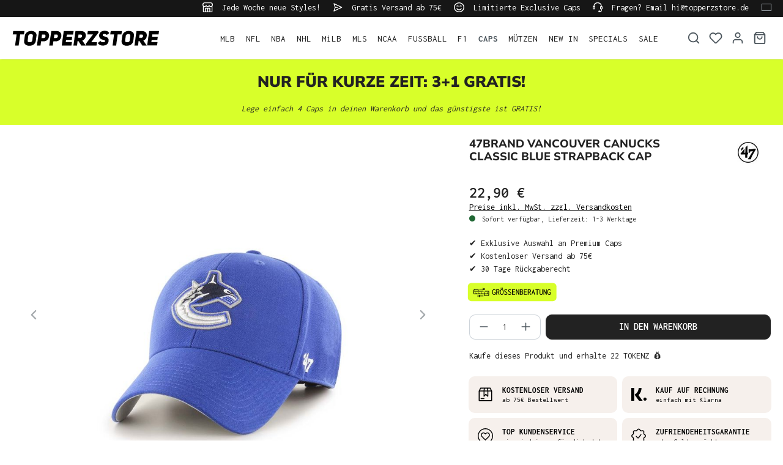

--- FILE ---
content_type: text/html; charset=utf-8
request_url: https://www.google.com/recaptcha/api2/anchor?ar=1&k=6LfGEEoqAAAAAGTQfUR29UTKug79u0hEaE3Dwh7O&co=aHR0cHM6Ly93d3cudG9wcGVyenN0b3JlLmRlOjQ0Mw..&hl=en&v=PoyoqOPhxBO7pBk68S4YbpHZ&size=invisible&anchor-ms=20000&execute-ms=30000&cb=8xe8ymbu8ofj
body_size: 48587
content:
<!DOCTYPE HTML><html dir="ltr" lang="en"><head><meta http-equiv="Content-Type" content="text/html; charset=UTF-8">
<meta http-equiv="X-UA-Compatible" content="IE=edge">
<title>reCAPTCHA</title>
<style type="text/css">
/* cyrillic-ext */
@font-face {
  font-family: 'Roboto';
  font-style: normal;
  font-weight: 400;
  font-stretch: 100%;
  src: url(//fonts.gstatic.com/s/roboto/v48/KFO7CnqEu92Fr1ME7kSn66aGLdTylUAMa3GUBHMdazTgWw.woff2) format('woff2');
  unicode-range: U+0460-052F, U+1C80-1C8A, U+20B4, U+2DE0-2DFF, U+A640-A69F, U+FE2E-FE2F;
}
/* cyrillic */
@font-face {
  font-family: 'Roboto';
  font-style: normal;
  font-weight: 400;
  font-stretch: 100%;
  src: url(//fonts.gstatic.com/s/roboto/v48/KFO7CnqEu92Fr1ME7kSn66aGLdTylUAMa3iUBHMdazTgWw.woff2) format('woff2');
  unicode-range: U+0301, U+0400-045F, U+0490-0491, U+04B0-04B1, U+2116;
}
/* greek-ext */
@font-face {
  font-family: 'Roboto';
  font-style: normal;
  font-weight: 400;
  font-stretch: 100%;
  src: url(//fonts.gstatic.com/s/roboto/v48/KFO7CnqEu92Fr1ME7kSn66aGLdTylUAMa3CUBHMdazTgWw.woff2) format('woff2');
  unicode-range: U+1F00-1FFF;
}
/* greek */
@font-face {
  font-family: 'Roboto';
  font-style: normal;
  font-weight: 400;
  font-stretch: 100%;
  src: url(//fonts.gstatic.com/s/roboto/v48/KFO7CnqEu92Fr1ME7kSn66aGLdTylUAMa3-UBHMdazTgWw.woff2) format('woff2');
  unicode-range: U+0370-0377, U+037A-037F, U+0384-038A, U+038C, U+038E-03A1, U+03A3-03FF;
}
/* math */
@font-face {
  font-family: 'Roboto';
  font-style: normal;
  font-weight: 400;
  font-stretch: 100%;
  src: url(//fonts.gstatic.com/s/roboto/v48/KFO7CnqEu92Fr1ME7kSn66aGLdTylUAMawCUBHMdazTgWw.woff2) format('woff2');
  unicode-range: U+0302-0303, U+0305, U+0307-0308, U+0310, U+0312, U+0315, U+031A, U+0326-0327, U+032C, U+032F-0330, U+0332-0333, U+0338, U+033A, U+0346, U+034D, U+0391-03A1, U+03A3-03A9, U+03B1-03C9, U+03D1, U+03D5-03D6, U+03F0-03F1, U+03F4-03F5, U+2016-2017, U+2034-2038, U+203C, U+2040, U+2043, U+2047, U+2050, U+2057, U+205F, U+2070-2071, U+2074-208E, U+2090-209C, U+20D0-20DC, U+20E1, U+20E5-20EF, U+2100-2112, U+2114-2115, U+2117-2121, U+2123-214F, U+2190, U+2192, U+2194-21AE, U+21B0-21E5, U+21F1-21F2, U+21F4-2211, U+2213-2214, U+2216-22FF, U+2308-230B, U+2310, U+2319, U+231C-2321, U+2336-237A, U+237C, U+2395, U+239B-23B7, U+23D0, U+23DC-23E1, U+2474-2475, U+25AF, U+25B3, U+25B7, U+25BD, U+25C1, U+25CA, U+25CC, U+25FB, U+266D-266F, U+27C0-27FF, U+2900-2AFF, U+2B0E-2B11, U+2B30-2B4C, U+2BFE, U+3030, U+FF5B, U+FF5D, U+1D400-1D7FF, U+1EE00-1EEFF;
}
/* symbols */
@font-face {
  font-family: 'Roboto';
  font-style: normal;
  font-weight: 400;
  font-stretch: 100%;
  src: url(//fonts.gstatic.com/s/roboto/v48/KFO7CnqEu92Fr1ME7kSn66aGLdTylUAMaxKUBHMdazTgWw.woff2) format('woff2');
  unicode-range: U+0001-000C, U+000E-001F, U+007F-009F, U+20DD-20E0, U+20E2-20E4, U+2150-218F, U+2190, U+2192, U+2194-2199, U+21AF, U+21E6-21F0, U+21F3, U+2218-2219, U+2299, U+22C4-22C6, U+2300-243F, U+2440-244A, U+2460-24FF, U+25A0-27BF, U+2800-28FF, U+2921-2922, U+2981, U+29BF, U+29EB, U+2B00-2BFF, U+4DC0-4DFF, U+FFF9-FFFB, U+10140-1018E, U+10190-1019C, U+101A0, U+101D0-101FD, U+102E0-102FB, U+10E60-10E7E, U+1D2C0-1D2D3, U+1D2E0-1D37F, U+1F000-1F0FF, U+1F100-1F1AD, U+1F1E6-1F1FF, U+1F30D-1F30F, U+1F315, U+1F31C, U+1F31E, U+1F320-1F32C, U+1F336, U+1F378, U+1F37D, U+1F382, U+1F393-1F39F, U+1F3A7-1F3A8, U+1F3AC-1F3AF, U+1F3C2, U+1F3C4-1F3C6, U+1F3CA-1F3CE, U+1F3D4-1F3E0, U+1F3ED, U+1F3F1-1F3F3, U+1F3F5-1F3F7, U+1F408, U+1F415, U+1F41F, U+1F426, U+1F43F, U+1F441-1F442, U+1F444, U+1F446-1F449, U+1F44C-1F44E, U+1F453, U+1F46A, U+1F47D, U+1F4A3, U+1F4B0, U+1F4B3, U+1F4B9, U+1F4BB, U+1F4BF, U+1F4C8-1F4CB, U+1F4D6, U+1F4DA, U+1F4DF, U+1F4E3-1F4E6, U+1F4EA-1F4ED, U+1F4F7, U+1F4F9-1F4FB, U+1F4FD-1F4FE, U+1F503, U+1F507-1F50B, U+1F50D, U+1F512-1F513, U+1F53E-1F54A, U+1F54F-1F5FA, U+1F610, U+1F650-1F67F, U+1F687, U+1F68D, U+1F691, U+1F694, U+1F698, U+1F6AD, U+1F6B2, U+1F6B9-1F6BA, U+1F6BC, U+1F6C6-1F6CF, U+1F6D3-1F6D7, U+1F6E0-1F6EA, U+1F6F0-1F6F3, U+1F6F7-1F6FC, U+1F700-1F7FF, U+1F800-1F80B, U+1F810-1F847, U+1F850-1F859, U+1F860-1F887, U+1F890-1F8AD, U+1F8B0-1F8BB, U+1F8C0-1F8C1, U+1F900-1F90B, U+1F93B, U+1F946, U+1F984, U+1F996, U+1F9E9, U+1FA00-1FA6F, U+1FA70-1FA7C, U+1FA80-1FA89, U+1FA8F-1FAC6, U+1FACE-1FADC, U+1FADF-1FAE9, U+1FAF0-1FAF8, U+1FB00-1FBFF;
}
/* vietnamese */
@font-face {
  font-family: 'Roboto';
  font-style: normal;
  font-weight: 400;
  font-stretch: 100%;
  src: url(//fonts.gstatic.com/s/roboto/v48/KFO7CnqEu92Fr1ME7kSn66aGLdTylUAMa3OUBHMdazTgWw.woff2) format('woff2');
  unicode-range: U+0102-0103, U+0110-0111, U+0128-0129, U+0168-0169, U+01A0-01A1, U+01AF-01B0, U+0300-0301, U+0303-0304, U+0308-0309, U+0323, U+0329, U+1EA0-1EF9, U+20AB;
}
/* latin-ext */
@font-face {
  font-family: 'Roboto';
  font-style: normal;
  font-weight: 400;
  font-stretch: 100%;
  src: url(//fonts.gstatic.com/s/roboto/v48/KFO7CnqEu92Fr1ME7kSn66aGLdTylUAMa3KUBHMdazTgWw.woff2) format('woff2');
  unicode-range: U+0100-02BA, U+02BD-02C5, U+02C7-02CC, U+02CE-02D7, U+02DD-02FF, U+0304, U+0308, U+0329, U+1D00-1DBF, U+1E00-1E9F, U+1EF2-1EFF, U+2020, U+20A0-20AB, U+20AD-20C0, U+2113, U+2C60-2C7F, U+A720-A7FF;
}
/* latin */
@font-face {
  font-family: 'Roboto';
  font-style: normal;
  font-weight: 400;
  font-stretch: 100%;
  src: url(//fonts.gstatic.com/s/roboto/v48/KFO7CnqEu92Fr1ME7kSn66aGLdTylUAMa3yUBHMdazQ.woff2) format('woff2');
  unicode-range: U+0000-00FF, U+0131, U+0152-0153, U+02BB-02BC, U+02C6, U+02DA, U+02DC, U+0304, U+0308, U+0329, U+2000-206F, U+20AC, U+2122, U+2191, U+2193, U+2212, U+2215, U+FEFF, U+FFFD;
}
/* cyrillic-ext */
@font-face {
  font-family: 'Roboto';
  font-style: normal;
  font-weight: 500;
  font-stretch: 100%;
  src: url(//fonts.gstatic.com/s/roboto/v48/KFO7CnqEu92Fr1ME7kSn66aGLdTylUAMa3GUBHMdazTgWw.woff2) format('woff2');
  unicode-range: U+0460-052F, U+1C80-1C8A, U+20B4, U+2DE0-2DFF, U+A640-A69F, U+FE2E-FE2F;
}
/* cyrillic */
@font-face {
  font-family: 'Roboto';
  font-style: normal;
  font-weight: 500;
  font-stretch: 100%;
  src: url(//fonts.gstatic.com/s/roboto/v48/KFO7CnqEu92Fr1ME7kSn66aGLdTylUAMa3iUBHMdazTgWw.woff2) format('woff2');
  unicode-range: U+0301, U+0400-045F, U+0490-0491, U+04B0-04B1, U+2116;
}
/* greek-ext */
@font-face {
  font-family: 'Roboto';
  font-style: normal;
  font-weight: 500;
  font-stretch: 100%;
  src: url(//fonts.gstatic.com/s/roboto/v48/KFO7CnqEu92Fr1ME7kSn66aGLdTylUAMa3CUBHMdazTgWw.woff2) format('woff2');
  unicode-range: U+1F00-1FFF;
}
/* greek */
@font-face {
  font-family: 'Roboto';
  font-style: normal;
  font-weight: 500;
  font-stretch: 100%;
  src: url(//fonts.gstatic.com/s/roboto/v48/KFO7CnqEu92Fr1ME7kSn66aGLdTylUAMa3-UBHMdazTgWw.woff2) format('woff2');
  unicode-range: U+0370-0377, U+037A-037F, U+0384-038A, U+038C, U+038E-03A1, U+03A3-03FF;
}
/* math */
@font-face {
  font-family: 'Roboto';
  font-style: normal;
  font-weight: 500;
  font-stretch: 100%;
  src: url(//fonts.gstatic.com/s/roboto/v48/KFO7CnqEu92Fr1ME7kSn66aGLdTylUAMawCUBHMdazTgWw.woff2) format('woff2');
  unicode-range: U+0302-0303, U+0305, U+0307-0308, U+0310, U+0312, U+0315, U+031A, U+0326-0327, U+032C, U+032F-0330, U+0332-0333, U+0338, U+033A, U+0346, U+034D, U+0391-03A1, U+03A3-03A9, U+03B1-03C9, U+03D1, U+03D5-03D6, U+03F0-03F1, U+03F4-03F5, U+2016-2017, U+2034-2038, U+203C, U+2040, U+2043, U+2047, U+2050, U+2057, U+205F, U+2070-2071, U+2074-208E, U+2090-209C, U+20D0-20DC, U+20E1, U+20E5-20EF, U+2100-2112, U+2114-2115, U+2117-2121, U+2123-214F, U+2190, U+2192, U+2194-21AE, U+21B0-21E5, U+21F1-21F2, U+21F4-2211, U+2213-2214, U+2216-22FF, U+2308-230B, U+2310, U+2319, U+231C-2321, U+2336-237A, U+237C, U+2395, U+239B-23B7, U+23D0, U+23DC-23E1, U+2474-2475, U+25AF, U+25B3, U+25B7, U+25BD, U+25C1, U+25CA, U+25CC, U+25FB, U+266D-266F, U+27C0-27FF, U+2900-2AFF, U+2B0E-2B11, U+2B30-2B4C, U+2BFE, U+3030, U+FF5B, U+FF5D, U+1D400-1D7FF, U+1EE00-1EEFF;
}
/* symbols */
@font-face {
  font-family: 'Roboto';
  font-style: normal;
  font-weight: 500;
  font-stretch: 100%;
  src: url(//fonts.gstatic.com/s/roboto/v48/KFO7CnqEu92Fr1ME7kSn66aGLdTylUAMaxKUBHMdazTgWw.woff2) format('woff2');
  unicode-range: U+0001-000C, U+000E-001F, U+007F-009F, U+20DD-20E0, U+20E2-20E4, U+2150-218F, U+2190, U+2192, U+2194-2199, U+21AF, U+21E6-21F0, U+21F3, U+2218-2219, U+2299, U+22C4-22C6, U+2300-243F, U+2440-244A, U+2460-24FF, U+25A0-27BF, U+2800-28FF, U+2921-2922, U+2981, U+29BF, U+29EB, U+2B00-2BFF, U+4DC0-4DFF, U+FFF9-FFFB, U+10140-1018E, U+10190-1019C, U+101A0, U+101D0-101FD, U+102E0-102FB, U+10E60-10E7E, U+1D2C0-1D2D3, U+1D2E0-1D37F, U+1F000-1F0FF, U+1F100-1F1AD, U+1F1E6-1F1FF, U+1F30D-1F30F, U+1F315, U+1F31C, U+1F31E, U+1F320-1F32C, U+1F336, U+1F378, U+1F37D, U+1F382, U+1F393-1F39F, U+1F3A7-1F3A8, U+1F3AC-1F3AF, U+1F3C2, U+1F3C4-1F3C6, U+1F3CA-1F3CE, U+1F3D4-1F3E0, U+1F3ED, U+1F3F1-1F3F3, U+1F3F5-1F3F7, U+1F408, U+1F415, U+1F41F, U+1F426, U+1F43F, U+1F441-1F442, U+1F444, U+1F446-1F449, U+1F44C-1F44E, U+1F453, U+1F46A, U+1F47D, U+1F4A3, U+1F4B0, U+1F4B3, U+1F4B9, U+1F4BB, U+1F4BF, U+1F4C8-1F4CB, U+1F4D6, U+1F4DA, U+1F4DF, U+1F4E3-1F4E6, U+1F4EA-1F4ED, U+1F4F7, U+1F4F9-1F4FB, U+1F4FD-1F4FE, U+1F503, U+1F507-1F50B, U+1F50D, U+1F512-1F513, U+1F53E-1F54A, U+1F54F-1F5FA, U+1F610, U+1F650-1F67F, U+1F687, U+1F68D, U+1F691, U+1F694, U+1F698, U+1F6AD, U+1F6B2, U+1F6B9-1F6BA, U+1F6BC, U+1F6C6-1F6CF, U+1F6D3-1F6D7, U+1F6E0-1F6EA, U+1F6F0-1F6F3, U+1F6F7-1F6FC, U+1F700-1F7FF, U+1F800-1F80B, U+1F810-1F847, U+1F850-1F859, U+1F860-1F887, U+1F890-1F8AD, U+1F8B0-1F8BB, U+1F8C0-1F8C1, U+1F900-1F90B, U+1F93B, U+1F946, U+1F984, U+1F996, U+1F9E9, U+1FA00-1FA6F, U+1FA70-1FA7C, U+1FA80-1FA89, U+1FA8F-1FAC6, U+1FACE-1FADC, U+1FADF-1FAE9, U+1FAF0-1FAF8, U+1FB00-1FBFF;
}
/* vietnamese */
@font-face {
  font-family: 'Roboto';
  font-style: normal;
  font-weight: 500;
  font-stretch: 100%;
  src: url(//fonts.gstatic.com/s/roboto/v48/KFO7CnqEu92Fr1ME7kSn66aGLdTylUAMa3OUBHMdazTgWw.woff2) format('woff2');
  unicode-range: U+0102-0103, U+0110-0111, U+0128-0129, U+0168-0169, U+01A0-01A1, U+01AF-01B0, U+0300-0301, U+0303-0304, U+0308-0309, U+0323, U+0329, U+1EA0-1EF9, U+20AB;
}
/* latin-ext */
@font-face {
  font-family: 'Roboto';
  font-style: normal;
  font-weight: 500;
  font-stretch: 100%;
  src: url(//fonts.gstatic.com/s/roboto/v48/KFO7CnqEu92Fr1ME7kSn66aGLdTylUAMa3KUBHMdazTgWw.woff2) format('woff2');
  unicode-range: U+0100-02BA, U+02BD-02C5, U+02C7-02CC, U+02CE-02D7, U+02DD-02FF, U+0304, U+0308, U+0329, U+1D00-1DBF, U+1E00-1E9F, U+1EF2-1EFF, U+2020, U+20A0-20AB, U+20AD-20C0, U+2113, U+2C60-2C7F, U+A720-A7FF;
}
/* latin */
@font-face {
  font-family: 'Roboto';
  font-style: normal;
  font-weight: 500;
  font-stretch: 100%;
  src: url(//fonts.gstatic.com/s/roboto/v48/KFO7CnqEu92Fr1ME7kSn66aGLdTylUAMa3yUBHMdazQ.woff2) format('woff2');
  unicode-range: U+0000-00FF, U+0131, U+0152-0153, U+02BB-02BC, U+02C6, U+02DA, U+02DC, U+0304, U+0308, U+0329, U+2000-206F, U+20AC, U+2122, U+2191, U+2193, U+2212, U+2215, U+FEFF, U+FFFD;
}
/* cyrillic-ext */
@font-face {
  font-family: 'Roboto';
  font-style: normal;
  font-weight: 900;
  font-stretch: 100%;
  src: url(//fonts.gstatic.com/s/roboto/v48/KFO7CnqEu92Fr1ME7kSn66aGLdTylUAMa3GUBHMdazTgWw.woff2) format('woff2');
  unicode-range: U+0460-052F, U+1C80-1C8A, U+20B4, U+2DE0-2DFF, U+A640-A69F, U+FE2E-FE2F;
}
/* cyrillic */
@font-face {
  font-family: 'Roboto';
  font-style: normal;
  font-weight: 900;
  font-stretch: 100%;
  src: url(//fonts.gstatic.com/s/roboto/v48/KFO7CnqEu92Fr1ME7kSn66aGLdTylUAMa3iUBHMdazTgWw.woff2) format('woff2');
  unicode-range: U+0301, U+0400-045F, U+0490-0491, U+04B0-04B1, U+2116;
}
/* greek-ext */
@font-face {
  font-family: 'Roboto';
  font-style: normal;
  font-weight: 900;
  font-stretch: 100%;
  src: url(//fonts.gstatic.com/s/roboto/v48/KFO7CnqEu92Fr1ME7kSn66aGLdTylUAMa3CUBHMdazTgWw.woff2) format('woff2');
  unicode-range: U+1F00-1FFF;
}
/* greek */
@font-face {
  font-family: 'Roboto';
  font-style: normal;
  font-weight: 900;
  font-stretch: 100%;
  src: url(//fonts.gstatic.com/s/roboto/v48/KFO7CnqEu92Fr1ME7kSn66aGLdTylUAMa3-UBHMdazTgWw.woff2) format('woff2');
  unicode-range: U+0370-0377, U+037A-037F, U+0384-038A, U+038C, U+038E-03A1, U+03A3-03FF;
}
/* math */
@font-face {
  font-family: 'Roboto';
  font-style: normal;
  font-weight: 900;
  font-stretch: 100%;
  src: url(//fonts.gstatic.com/s/roboto/v48/KFO7CnqEu92Fr1ME7kSn66aGLdTylUAMawCUBHMdazTgWw.woff2) format('woff2');
  unicode-range: U+0302-0303, U+0305, U+0307-0308, U+0310, U+0312, U+0315, U+031A, U+0326-0327, U+032C, U+032F-0330, U+0332-0333, U+0338, U+033A, U+0346, U+034D, U+0391-03A1, U+03A3-03A9, U+03B1-03C9, U+03D1, U+03D5-03D6, U+03F0-03F1, U+03F4-03F5, U+2016-2017, U+2034-2038, U+203C, U+2040, U+2043, U+2047, U+2050, U+2057, U+205F, U+2070-2071, U+2074-208E, U+2090-209C, U+20D0-20DC, U+20E1, U+20E5-20EF, U+2100-2112, U+2114-2115, U+2117-2121, U+2123-214F, U+2190, U+2192, U+2194-21AE, U+21B0-21E5, U+21F1-21F2, U+21F4-2211, U+2213-2214, U+2216-22FF, U+2308-230B, U+2310, U+2319, U+231C-2321, U+2336-237A, U+237C, U+2395, U+239B-23B7, U+23D0, U+23DC-23E1, U+2474-2475, U+25AF, U+25B3, U+25B7, U+25BD, U+25C1, U+25CA, U+25CC, U+25FB, U+266D-266F, U+27C0-27FF, U+2900-2AFF, U+2B0E-2B11, U+2B30-2B4C, U+2BFE, U+3030, U+FF5B, U+FF5D, U+1D400-1D7FF, U+1EE00-1EEFF;
}
/* symbols */
@font-face {
  font-family: 'Roboto';
  font-style: normal;
  font-weight: 900;
  font-stretch: 100%;
  src: url(//fonts.gstatic.com/s/roboto/v48/KFO7CnqEu92Fr1ME7kSn66aGLdTylUAMaxKUBHMdazTgWw.woff2) format('woff2');
  unicode-range: U+0001-000C, U+000E-001F, U+007F-009F, U+20DD-20E0, U+20E2-20E4, U+2150-218F, U+2190, U+2192, U+2194-2199, U+21AF, U+21E6-21F0, U+21F3, U+2218-2219, U+2299, U+22C4-22C6, U+2300-243F, U+2440-244A, U+2460-24FF, U+25A0-27BF, U+2800-28FF, U+2921-2922, U+2981, U+29BF, U+29EB, U+2B00-2BFF, U+4DC0-4DFF, U+FFF9-FFFB, U+10140-1018E, U+10190-1019C, U+101A0, U+101D0-101FD, U+102E0-102FB, U+10E60-10E7E, U+1D2C0-1D2D3, U+1D2E0-1D37F, U+1F000-1F0FF, U+1F100-1F1AD, U+1F1E6-1F1FF, U+1F30D-1F30F, U+1F315, U+1F31C, U+1F31E, U+1F320-1F32C, U+1F336, U+1F378, U+1F37D, U+1F382, U+1F393-1F39F, U+1F3A7-1F3A8, U+1F3AC-1F3AF, U+1F3C2, U+1F3C4-1F3C6, U+1F3CA-1F3CE, U+1F3D4-1F3E0, U+1F3ED, U+1F3F1-1F3F3, U+1F3F5-1F3F7, U+1F408, U+1F415, U+1F41F, U+1F426, U+1F43F, U+1F441-1F442, U+1F444, U+1F446-1F449, U+1F44C-1F44E, U+1F453, U+1F46A, U+1F47D, U+1F4A3, U+1F4B0, U+1F4B3, U+1F4B9, U+1F4BB, U+1F4BF, U+1F4C8-1F4CB, U+1F4D6, U+1F4DA, U+1F4DF, U+1F4E3-1F4E6, U+1F4EA-1F4ED, U+1F4F7, U+1F4F9-1F4FB, U+1F4FD-1F4FE, U+1F503, U+1F507-1F50B, U+1F50D, U+1F512-1F513, U+1F53E-1F54A, U+1F54F-1F5FA, U+1F610, U+1F650-1F67F, U+1F687, U+1F68D, U+1F691, U+1F694, U+1F698, U+1F6AD, U+1F6B2, U+1F6B9-1F6BA, U+1F6BC, U+1F6C6-1F6CF, U+1F6D3-1F6D7, U+1F6E0-1F6EA, U+1F6F0-1F6F3, U+1F6F7-1F6FC, U+1F700-1F7FF, U+1F800-1F80B, U+1F810-1F847, U+1F850-1F859, U+1F860-1F887, U+1F890-1F8AD, U+1F8B0-1F8BB, U+1F8C0-1F8C1, U+1F900-1F90B, U+1F93B, U+1F946, U+1F984, U+1F996, U+1F9E9, U+1FA00-1FA6F, U+1FA70-1FA7C, U+1FA80-1FA89, U+1FA8F-1FAC6, U+1FACE-1FADC, U+1FADF-1FAE9, U+1FAF0-1FAF8, U+1FB00-1FBFF;
}
/* vietnamese */
@font-face {
  font-family: 'Roboto';
  font-style: normal;
  font-weight: 900;
  font-stretch: 100%;
  src: url(//fonts.gstatic.com/s/roboto/v48/KFO7CnqEu92Fr1ME7kSn66aGLdTylUAMa3OUBHMdazTgWw.woff2) format('woff2');
  unicode-range: U+0102-0103, U+0110-0111, U+0128-0129, U+0168-0169, U+01A0-01A1, U+01AF-01B0, U+0300-0301, U+0303-0304, U+0308-0309, U+0323, U+0329, U+1EA0-1EF9, U+20AB;
}
/* latin-ext */
@font-face {
  font-family: 'Roboto';
  font-style: normal;
  font-weight: 900;
  font-stretch: 100%;
  src: url(//fonts.gstatic.com/s/roboto/v48/KFO7CnqEu92Fr1ME7kSn66aGLdTylUAMa3KUBHMdazTgWw.woff2) format('woff2');
  unicode-range: U+0100-02BA, U+02BD-02C5, U+02C7-02CC, U+02CE-02D7, U+02DD-02FF, U+0304, U+0308, U+0329, U+1D00-1DBF, U+1E00-1E9F, U+1EF2-1EFF, U+2020, U+20A0-20AB, U+20AD-20C0, U+2113, U+2C60-2C7F, U+A720-A7FF;
}
/* latin */
@font-face {
  font-family: 'Roboto';
  font-style: normal;
  font-weight: 900;
  font-stretch: 100%;
  src: url(//fonts.gstatic.com/s/roboto/v48/KFO7CnqEu92Fr1ME7kSn66aGLdTylUAMa3yUBHMdazQ.woff2) format('woff2');
  unicode-range: U+0000-00FF, U+0131, U+0152-0153, U+02BB-02BC, U+02C6, U+02DA, U+02DC, U+0304, U+0308, U+0329, U+2000-206F, U+20AC, U+2122, U+2191, U+2193, U+2212, U+2215, U+FEFF, U+FFFD;
}

</style>
<link rel="stylesheet" type="text/css" href="https://www.gstatic.com/recaptcha/releases/PoyoqOPhxBO7pBk68S4YbpHZ/styles__ltr.css">
<script nonce="IeqtnAK7kWac-oZaHXsTuA" type="text/javascript">window['__recaptcha_api'] = 'https://www.google.com/recaptcha/api2/';</script>
<script type="text/javascript" src="https://www.gstatic.com/recaptcha/releases/PoyoqOPhxBO7pBk68S4YbpHZ/recaptcha__en.js" nonce="IeqtnAK7kWac-oZaHXsTuA">
      
    </script></head>
<body><div id="rc-anchor-alert" class="rc-anchor-alert"></div>
<input type="hidden" id="recaptcha-token" value="[base64]">
<script type="text/javascript" nonce="IeqtnAK7kWac-oZaHXsTuA">
      recaptcha.anchor.Main.init("[\x22ainput\x22,[\x22bgdata\x22,\x22\x22,\[base64]/[base64]/[base64]/bmV3IHJbeF0oY1swXSk6RT09Mj9uZXcgclt4XShjWzBdLGNbMV0pOkU9PTM/bmV3IHJbeF0oY1swXSxjWzFdLGNbMl0pOkU9PTQ/[base64]/[base64]/[base64]/[base64]/[base64]/[base64]/[base64]/[base64]\x22,\[base64]\\u003d\\u003d\x22,\x22wr3Cl8KTDMKMw6HCmB/DlMO+Z8OZUkEOHh4KJMKRwqTCkhwJw5zClknCoDTCuBt/wrXDhcKCw6dQMmstw73CrkHDnMK2Nlw+w5dUf8KRw4kMwrJxw5TDrlHDgHBcw4UzwogDw5XDj8O4wpXDl8KOw6cdKcKCw5HCmz7DisO/bUPCtXrCj8O9ESLCqcK5al3CksOtwp0GGjoWwqTDgnA7bcOtScOSwrrCryPCmcKEc8Oywp/DpglnCTTCmRvDqMKlwp1CwqjCusO6wqLDvzfDosKcw5TCkRQ3wq3CsgvDk8KHDiMNCSXDq8OMdi/DoMKTwrcUw7PCjkoqw4Rsw67CqTXCosO2w6nChsOVEMODFcOzJMO/D8KFw4t3YsOvw4rDvVV7X8OKC8KdaMOuHcOTDSDCpMKmwrEfTgbCgS/Dv8ORw4PCnxMTwq1zwq3DmhbCi3hGwrTDhcKAw6rDkEl4w6tPN8KAL8ODwqhbTMKcFUUfw5vCuyjDisKKwoUAM8KoKTUkwoYPwroTCx7DvjMQw6wpw5RHw7fCm23CqFJWw4nDhAoOFnrCr19QwqTCjXLDumPDhsK7WGYyw6DCnQ7DrxHDv8Kkw7/CjMKGw7phwolCFQfDrX1tw4TCosKzBMKtwq/CgMKpwrUOH8OII8KOwrZKw7wPSxcQQgnDnsO9w5fDownCrXTDqETDoUY8UGQwdw/CkMKPdUwFw5HCvsKowolrO8OnwoptViTCmkcyw5nCkcO1w6DDrFoRfR/Cg0llwrkzD8OcwpHCqDvDjsOcw5YFwqQcw6lDw4wOwo3DhsOjw7XCq8O4M8Kuw7p1w5fCtgUAb8OzOMKPw6LDpMKGwr3DgsKFX8KZw67CrwxcwqNvwqpDZh/DjXbDhBVcQi0Gw5p1J8O3OcKWw6lGMMKfL8ObWz4Nw77CiMK/w4fDgELDog/[base64]/DgxPCnsOgwrbCvBVVPcKNOMOcwpjDg0jCtELCqcKfIEgLw4xIC2PDtsOlSsOtw5TDh1LCtsKpw5Y8T2VOw5zCjcOcwrcjw5XDm2XDmCfDoFMpw6bDp8K6w4/DhMKsw67CuSArw68vaMK/[base64]/CphtSYBQEEELDrMK3acKQwo9EJcO1eMKhSxdkQsOQBEImw4Y+w60oVcKBY8OgworCjlPChicaMcKpwrXDrzMkRMKDCsOTKiYMw4fDrcOtIl/DlcKsw6YBczTDqMKZw71ufcKCYBTDh2dmw5FEwqvDusOua8OvwoDCj8KNwoTCkWFbw5/ClsKYORLDpsKXw58sFcKxPg0yGsKOUMKqw4rDnmsvC8OOS8Opw4zCsTPCrMO5UMOjewvCvsKlI8Kew58VXDkwU8KxEsO1w5zCncKOwp1jSsKbbcOgw71Qw63DicKwNWDDrRUTwqZhOUJow7vCkmTCocORWXdAwrAtJ3zDrsO2wofCq8OTw7HCs8K/wqXDrHUkworCu0XCisK2wqUzaTTDs8OawrbCpMK9w6NtwrPDiUgAXEjDiQ3CqH4idDrDjCcPwpHChw0JEcOPB39XVsKBwoPDrsOqw67Dh10fXMK7F8KcYsOYw5EBNMKDJsKXwr/DiGLCg8OIwpBEwr/CgyVHC3TClMO0wpR6ATsmw5txwq8mTcKTwobComQIw5kHMALCqcKrw7NVw63Dg8KYQcK6fCZfCwB+UMONw5/CiMK8Y0Rjw68Hw6nDr8Ovwowcw7bDsHx6w47CqwjCsnTCssOmwo1awqbCmsOnwpxbw4PDicOjwqvChMOab8KoIULDrRN0wo7ClcKFwqxPwr/Dn8K4w7cnHCbCv8Ozw5NVwrp/wo/[base64]/CglTDnQ8pVg7ChMK5SsOiSxBSwqVrDcK/w401V1kNScOzw7bCrsKTEy9fw6rDpsKMPH8SS8OPDcOXVinDjzQqwpvDt8Ktwq0rGSTDncKrKcKuHCDCkS/DhcK/Zx54IBbCuMK4wpgywoAAG8OQUcO2wozCj8O1bGtYwr1nXMOWHcKrw5HCt2VgE8Kfwp5zNi0tKcOhw6DCrGfCncOIw47Dp8Kdw77DvsKUPcKzGionXhbDq8K5w7QbOMOfw4HCo1jCs8O4w6jCpcKKwrbDlsK+w5jCq8K8wqoVw5JvwpDDjMKAd1/[base64]/EDrDoEPCtsKQwqHDuMKww6nDvcOOPVpPwp9STHBOR8OWeSfCqMOwW8K1SsOfw7/CsDHDgAY0w4dfw4RawqrDsEZdVMOyw67DiFlsw71bTsKSw6fDucONw4ppTcKhMhwzwrzDv8K4AMKEbsK7ZsK0w5g9wr3DnicCw4ArDSUzw5XDn8OrwoXClEpZfMOUw4DDmMKRS8KWFcOuWRo3wqNpw6LDlsOlwpXCmsOndMOuwqRFwqU9G8O7wp/DlWFAZsO7BcOmwohmUXbDjg3CvVfDiW7DtcK7w7AhwrfDrMOnw6pbOR/Cmg7DszFGw40rUWfCtVbCp8KIw7NwH1Msw4zCtsKLw7HCr8KBGywGw4pWwppeGycIZMKZUAvDssO2w7nCpsK9wp/DkMO5wprCpyjDlMOcSQ7DuHlKAA13w7zDuMOGfcObNsK3dDvDjsKhw5ELGMKFJGNuWMK4VcKgcyTCnnTCn8Oew5bDocKoAsKHwqXDjMKww6HDkXwcw5Q4w5IfFlswOCREwqjDi3rCrkXCihTDu2/DrmTDkXHDs8OVw5QgL0zDgVFiGsOdwqgZwo7CqcKcwrw5w704J8OMJMK1wpVDGMK8wqvCosK7w4Ndw5tow5U7wp5pOMOgwoMaN2TDsEIrw6TCtxnDm8O7w5YsEgvDvwtiwr85wpgBJsOfdcOKwoQNw6N6w7F/wqtKd2zDqyvChTjDukhWw4zDq8KVGMOAw7XDu8KzwqbDlsK7wpzDrsOyw5zDgMOZNUFqbmxJwqbCgRxVXcKrBcOKLsK2wrQXwqjDgyMjwqwNwrBIwp5yb00rw41QUlkuAMKXE8KnHmMdwrzDs8OQwrTCtTI/WsKTVyLClMKHG8KnfwjCqMKFwq86AcOrSMKAw78AbcO1bcKRw4w3wpVvw6vDj8KiwrTCky/DkcKLwoxyOMKVG8Kfe8K5HX/Dl8O4QgVoXCQJwp5rwoHChsOlw5tHwp3Cl0MxwqnCncOewqfDmsO/wojCmcKoGsKRFMKrUmo+UcO8CcKxJsKZw5MpwoB8ZCEGbcK0w5A3f8OKwrrDuMKWw50oOhPCk8KQEsK9wrrDn0/Dohgwwok0wqRmwpgFCcOlHsKnwqsbHUPCtlDDuHzCscOlCDFKbGwVwrHDj2tcA8K7woZEwoARwqHDgGLDrMKvHsOAHsK2BMORwoomwqU6dWsAC0R1woc3w7ADw6UqRhnDk8KCKcO+w4p2worCjMK3w4/Cj35swozCm8KnAMKAwo3CpsKtKVDCm3jDlMKewr/[base64]/CvlHDjkbCosKPw4nClsKxwpwHw7p7GcOkw4zCnMKkXkfClDhQworDhVFew6M2UcO6T8K/KAAWwotcVMOfwpjCgsKPNcODJMKFw6trX0PCssK0ZsKZQsKEJ3cgwqRJw7YBbsOUwpzCoMOKwq9kBsKlbWkew4sewpbCul7DvsOAw68Uw6fCt8KYcsKSXMKSQQl4wph5FTbDm8KjCmV1w5jCncOWesORPE/CtlrClWAracKKFsOHScOLIcOuccOuFMKBw7bCrjPDpl3DmcKCQEfCokDCmcK3Q8KjwoPDvMOzw4NMw7DCq0AyP3PDqcKZw5TCjm/CjMKPwpEbCMOnDsOqUcK7w7tqwpzDsWvDqmrCm3PDmCfCnxXDp8Knw7Zzw6fDjsOdwrtHw6tWwqQ3wqsmw7nDjcKQdD/DiAvCtgLCr8ONXsOhb8KXJMOkZ8O+LsKKLkJXRQrCgMKBCsKDwrQTEkEdH8OAwo56D8OTKMOiDsKzwr/DmsOUwrJzY8OKHHnCtTjDlhLCjkrChmF7wqM0encGasKEwqrCt3jDhw40w4jCsRrDhcOsdsKAwrZ5wpnDocK+wocPwrrCuMKXw756wotEwqbDi8KPw6rCvSHDhz/DmMOjbzfDj8KhKMK2w7LCp2zDr8Obw5RPfsO/w40bAcKafcKlw5JLNMKCw53CjMO2UTbCqi/DiVkwwq0rVFN7BhTDrU7ChMO6Gi1hw7Ucwo9bw4jDpsO+w7ULAcOWw6RUw6I5wobCsQnCunDCvMKtw7DDol7ChMOgwpjCuXDCq8OXQcOlKgTCvGnCqmfDgcOdCGdnwpPDu8Oew6xeSiN9wo7CpHXDscOaWSbCt8KFw6XCpMKSwqTCsMO/wrUPwobCvUXCmTvChl7DvcKFbBXDl8KlNcO+UsO4ClZywoLClELDgQU5w4HCjcOjwrpSPcK7HC9rGcKtw5UswrHDgsOXBsOWUhV+w73DmEXDqHIUBiPClsOowoxnw4Jww6rChXvCmcOmeMOAwoIQN8O1IMKJw6HDp0UsJcOnXkzCvT/DoDEtHsOdw6bDqlE/d8KBw71RCMOaBjDCn8KAMMKDUsOkUQjDvcO/GcOARH0SSHXDhMKeA8KCwpFrI3Zzw4Yha8O6w5LDu8OHbcOewpVdcAzDt0nChnduKMKiN8OUw4rDrhXDhcKLDsOGK1/CpcO7IW8PahDCmjbDkMOEw6nDqTbDtWlNw71cdzoZLFk1bMKbwrLCp0zCkALCqcO9w5clw51TwrIndMKFaMOow71SXT8SQWbDuVQATcOVwowBwpDCrcO4Z8KQwovCg8OUwrvCksOxJsKiwpFSX8OHwr3CjMOWwpLDjMK/[base64]/Ctn3DucO9WMKFHB7Ct8KWw73DmsKBwoXDpnhDaWR6YcK3MHl/[base64]/w7LDj8KrXFfDhHvCuMKpXS0+H1TDj8KgAsOZdBNvZzU6DCPDp8OTAF85D1puwqnDqCTCvcKMw5pZw6vCtW0Swog7woNcWHrDr8OOAcOawpDCmMKkXcOxUcO2GkhnIw84CC55wo/CuizCv1gxJCHDp8K6B23DmMKrTEnChiUyaMKaEQPDlMKJwr7Dkm87YcKwfcOpw54Twq3ChMKfeDsww6XCtsOOw7twWn7CucK/w6BCw4XCnMOMI8OPVGd3wqbCvsOww6x+woXDgE7DlQgpUMKpwq8MJWMmQ8KeUsOQwoXDtsK+w6HDjMKfw4VGwr3Ck8OYNMOCV8OFQljChMO8wqJOwpk/wo07YQfCoirCgBQuYMO7FnHDn8KZKMKbS0DCmcOGPMOaWF7DhcK4SwHDmj3Dm8OONsKKHh/Dm8KCZEMcVlB4UMOqGSEIw4oIQcK7w45Pw4jCgFxCwqvCsMKdw53DqsKBOMKAcwcjPAwjXwrDjsOaFkB9J8K9T3rCoMOIw4fDsHY9w7vCjsOobGsDwq48bMKTZsKLaBvCocK2wpgABUHDq8OpPcKbw7Mgwo/DtjzClzvDnCd/w74xwqLDucK2wrBIM3vDtMOSwonDnjxqw6TDg8K/OMKDw77DgjDDjcO4wrzChsKXwozDj8OWwp/DmXfDscKsw6pMNmFXwpLCkcKXw6fDlxEQAx/CnSd6e8K3CsOOw7bDisOwwrV/wpMRKMOgdXDCjyHDgE7CncKsOsOww7RcMMO9Z8OdwrXCtsOCOsOtQcK0w5zCo0RyLMKyaS7CmFvDqWbDtVw3w48hAlbDmcKgwrXDosKvCMKUAcKiRcOQZsK1NlR1w64ZeWIpw5/CoMOiCxXDm8KmFMOFwqczw78BSMORwqrDjMOiIMOHNAvDvsK0KwdjSW3CkQ8Lw4o0wqHDjsK6SMKNdsKXwqNWwqA7JEhSMhnDpcO/wrXDn8KnX25nFcOyOjokw79YJ3h+H8KWYsOKIwzCqjbDlC57w67Cs2rDiBrCgmBqw6V2SC4/S8K/QsOwGDNAOA9dGMOuwqfDljHDrcO0w47DlHjChMKZwpcULzzCpcKmKMKyfGRfw4hkwpXCtMKCwpbCoMKSw4ZTTsOow7xjUcOEPkR5Sj7Ctl3CphHDhcKkwqbCo8KYwrXCqxIdOsOZbVPDn8KNwr1rIFHDh0DCoV7DucKawqvDqcOzw7N4M0jCt27CvkJ/UMKswqHDryPCoWbCrFBGHMOsw6ofKScQa8KRwoIPw4TCgcKTw5NWwrnCkSEgwpjDvwvCn8O0w6tOZ2XCixXDs0DDuyzDncOwwrh7wpjDlSFgDsKxMCfDlhkuOF/CqnbDoMOcw6bCv8OXwr/DrBPDgAMTR8OFwqHCssOufsK8w592wqrDj8Kdwq1xwrUsw610AMOhwr9XWsOWwrI0w7lIZ8K0w6Iywp/DnVVVw57DssKhUyjCrzokaAfDhcOIS8Orw6vCi8OKwo4XC1HDu8ONw4bCmcK5aMK6N3jClH1Twrxrw5zCk8KJwpvCucKIe8KMw6FrwrUewonCp8KAWHtqYF9FwohYwqoowoPCnsOTw7/[base64]/BcKDScKDYsKZwrVNU8OSw6gdwqfDgwZCwrIOK8K4wrIaChV6wo4QAGDCl2h1wrhRC8OQw6jCgMODAS92wp5TGRPCmRfDv8Kmw7MmwoZ+w77DiFrCmMOOwrjDr8OrfkYHw6bCmxnCucK1eHfDmMO7bcOuwrXCpTvClcOrU8OxOj7Di3pTwo/DlcKBUMOawr/CtcOvw5/DiBMPw6DCkj8bw6ZDwqdTwrrCn8OeBF/[base64]/OcO8SFFnw6TDt8KvMsO4wp9mKWLDi2VVWWjDnsOQw5jDjCvCkQfDnhzDvcKuNzArdcKyUXh3w408wqLCtcOCNsOAFsO6PHxjwrjCiCoAE8OKwofCl8KpAsOKw5vDlcO7GmscesKFLMOmwo3DoH/Dl8KfbzLCscOqUz7CmMO7VzwRwoNEwrkCw4bCnHPDncOhw44/RsOhSsOKb8OKH8O1UsOWO8K9I8KLw7YFw5Miw4c8wrpVBcKle3jDrcKHSAhgYSYgH8O9OcKmBsKNwppLX0zDpHzCsn/Ch8OOw5hmbzPDt8K5wprCjMOKwojCq8O8wqRPeMKfYiMQwq/DiMO0bSPDrUdjR8O1BXPDmsOMwrt1KsO4wqt/w6DDssOPOy43w77Ck8KvEVQXw7vDlFvDvE/Dr8KBOsOCFRI5w5fDjhvDqCXDiDJ/w6dWZsO+woXChwhIw7Y5wrwxf8KowoE3QnnDhSfDlMOlwrV2dcOOw4Jpw6A7wpdvw5UJwqY+wp/[base64]/DisKqwrTCjsK0X8O2wpzChBTCtkTCnl8kw4LDkyjClsKpBV84UMKjw5bCg38+CBvCh8OwMcK3wqHDnTLDj8OrN8KFEmJWacOKW8O6aDEeHcOZLMKUw4LCjsKawrXCvhJgw6QEw7nDjMO/e8KIa8OZTsOzO8O+JMKGwqjDgT7ClCnDmi1mCcKwwp/ChMO0w7XCuMOjRsOHw4DDoFUedTzCnCHCmAUSC8ORw6jCsxDCtHAMGcK2wpZxwq01R3zCnggvScKSwpDCp8OZw49eUMKyB8Kjw5JDwoYhwp/DrcKxwpVHYBPCpcK6wrsBwoA6G8O8Z8KZw7PDsgo5T8OYBcKww5jDmsOcRg9vw5TChyzDjzLCtS9mBwkAKAPChcOWHxURwq3CjUDCmUTCucK5wqLDucKNdBfCsFvChycrZi7CoW3Cmh3CusK2FgnDosKLw6rDo112w4tCw7XCsSnChMKqPsOkw4zCuMOGwr/CqS1LwrvDug9ew4HCs8OCwqTCoENKwpPDs3bChcKfG8KkwoPCnFIbwoBRYGPChcKmwogbwqVGd2tgw4zDlFhzwpBSwpbDtSQaOApFw5oSw5PCuiYOwrN1w7jDskvDucOjScOFw4HCisOSZsOcw4dSHsKsw7hPwrE8w7zCicOYBFB3wqzClsO6wpBLw53CoRfDvsKqFj/DozRvwr7DlcKzw79dw4FqTsKDRzhxPnRteMKHBsKrwpFiSD/Ct8OLPlvDrMO3woTDn8K+w7ZTaMKVd8OdJMKgfxQFwoB2CSHCjsOPw6QJw7tGUCh5w77DvxjDmsKYw4h2wqQqVMOkEcO8wp8vw61ewoXDmFTDlsKsHxhfwp3DkB/CpFbCqFzCgUrDmk3DoMOlwq9dK8OUF1IQPsKdUMKaLAJVIgzCsC3DqsO3woTCsjFfwrE3Tk45w4gWw6xbwqDCimrClFdew4ZdaEfCoMK9w5bCt8OHMGV7YsKkHWR7wqpobcKXfMO9YsKDwrF4w4bDisKuw5Zcw7p2RcKQw6rDpHrDqR14w5DCrcOdEcKmwoxVCVPCrh/CnsKSHcKuPcK5MhjCrkQ/TMKww63CosOxwpNPw6/CocOiJMOMOnBtHsO9Gg9tYlDCgcKawp4EwpfDuEbDmcKBY8KCw7M3aMKQw6jCocKyRwHDlm7CscKSMsOKw6nChgfCuGgmGsOXNMKrwqXCtiXChcKdwq/CmMKnwr0VPhTCkMOrHE8ANMKqwpE3wqUkwrfCiQtdwr4Ow47Ckg4JeEcyOWPCnsK1d8KUQCIwwqJYc8O1w5U/SsO2w6EUw63DtmYeY8K0DX5YZcOFSEzCpHHCh8ONQyDDrxQLwp9QdDI/w4TDtA/Dr3B2AhMkw5fDn25fw6lfwpBdw5RnOsKkw4HDlGbDlMO6wpvDsMOPw7ROJcKdwpl2w7kIwqMZYcOGAcO+w7vDtcKfw57DqUfCosOVw7PDpsKcw6FwXkohwrbCp2TDhcKbWCVldsORUglTw4XDicO2w4fCjmpxwrYDw7Y+wrXDncKmCm4uw4/Di8O2UsOOw41YBA/CosOtSBYdw7Z3dsKwwr/CmgrCoVHDn8OoMFTCqsOdw5rDvcOxVlDDjMO9w49fTnrCq8KGwotOwrbChnpHblzCgg7CmMOMKBzCicKFdn9HPMO2DsOaDsOpwrArw5rCsw1xFsKrHMO5AcKAGcOGWiXDtG7CoE/Dv8KVIMONIcKkw7t+bcOSfcO1wqwlw5NlIFxLSMO9WwjClcKgwpbDrMK8w4rCmsONNMKkQsOHdMKLG8KIwoBHwqbDhHXCq2N/OirCqMKjSXrDiw8sY2TDqk8LwpgcEsKRU0DCuDNvwrwnw7DCmx/DucOpw55Tw5wUw7MmUQ/DqMOnwqNFYkdTwoXCijbCucO5F8OGf8OZwrbCihU+Nyl+UhnDkEfDugDDiUvDoHw0fkgdNcKGGRPCvW3Cr0vDk8KRw4TCtcOMJ8KDwpxKIcOKGMOcwozCokzDmRdNHsK3wrgGICFWXk5QJMOZamvDsMOow4EFwodnwqppezTCgSvDksOCw7DCi3Aow6PCrE91w6/DmTXDiS4cbAnDlMOXwrHCq8KiwpAjw7rDl0vDlMO8w5bCtTrCoibCqcOyDC5tB8KSw4d0wo3Dvm5xw7lvwrNlE8OEw5MzTX/ClsKcwrFUw7kRYcOyCsKIwpZHwptHw5N/w6jCrVXDlsOxSynDpmddw6LDgMOvw7RzLhbDjcKGwqFQwqZ3TBvCqHNcw6zCvF4nwp0Zw6jCvzXDpMKGdSEnw6hnwoIPGMKXw6xDwovDgsK0MUwAaX5fXygFJQrDiMOtf2FEw4HDq8OVw6jDg8Kxw49twr/[base64]/DozdsSnTCkybDp8KdLMKxwpjCrmJNfMODwoNaf8KNGSDDtnoQGWg2eWzClMOgwobDocKEw4zCucOsdcK0AVMhw5fCtVNnwqlqX8KTbV/CucKWwqjDmMOsw4bDk8KTKsK7B8Kqw4DCkxnDv8KDw7VZOXpEwrDDqMOyXsOvZcKaIsK5wpkVMnpHZj4GFEzDpSHCm3DCmcKfw6zCrGHDocKLWcKtUsKuExw7wpwqMmlZwqY+wrvCqsOCwrhgFG/DpcOKw4jCoUHDocK2woFhSMKjwp5+HsKfRQHDulJPwoB7V0TDtyDCjFvCv8OyLcKdNnrDocO8wozDrBVDw47ClcKFwrrCqMOKBMKeCVwODMO6w6Q7HjbCogbCtEzDu8K6AUUmwr9wVic5Q8KKwoPCnMOYS2jDjA4HH38lIjnChlQAbSvDvWvDtw9JLGrCncOnwo/DqsKuwqLCjVs2w6/CrsKbwoY4DsOZWMOXw4JBwpdjw4fDksKWwpVQAwB3ScKMCQUWw60qwpRpUw9qRyjDpHzCicKBwp9jGDNMwqjCpsOmw5d2w4vCmMOewq1ARcOUTF/DiQkjbW/DiHbDu8OqwrsTwp55Ow9Fwq/ClF5HfEtBcsOFwpvDlhDDrMKTI8OjMTBLVUbDlljCgsOkw5HClxPCtMOsH8Oxw5d1w4DCq8OHwq9HHcOlRsORw67CnnZJEUPCnyjCpFfCgsKZdMOHBxELw6YzPgnCo8KtG8K+w492wq8qw4xHwp7Dt8KGw4jDnF4fMS7DoMOuw6nDi8OPwo7DghVPw4F6w6TDt1/Co8ORYMKxwofCn8OeX8O1WCMeDMOrwrjDjhTDhsOvbcKgw64gwq47wrrDnsOvw5vDgl3CvMK/cMKYwqjDocKEbsKnwrsjw4g1wrFkTcKVw51swq5nck/[base64]/Cg2VpZHnCv1Nkw5IKVcOtwpVfYsOHwpw6wpseIcOnGsKFw4HCpcKowogRfXPDpAHDiGAJAAEjw4BUw5fDsMKlw4QbU8O+w7XChB3CrT/[base64]/[base64]/DhEonw5VTwoIww7cAG8Ogwohaw64Hw7J+wpXCssOHwo1YClfDr8KCw4cFYsOzw4U/[base64]/DicKmw6DDvHDDqhlnwqd0w7otwqs3w6nDhcOiwpXDpcOjw4J/Yj0BA0bCkMOUwqkjdMKDb18pw7Fmw6HDmsKgw5Maw5V1w6rCg8Onw57DnMOZw4cleXPDplXDrkIxw6Uew75Mw4fDhGISwpJca8K6ccO2wprCnTJQQMKENsOEwohAw7sIw4pUw7vCuFZbwqwyKxR/[base64]/CscKXwpzDvcKbTcOBw6huw4XDlsKXwp5Qw5XDtcKldcOawpU1e8K5Ixh2w63DhcKowo8+T0jCv2jDtHEcXHxZw5fCv8K/wofCosKKCMK/woDDnhMIJsKEw6pswprCnsOveQrCrsKWw5XCgisKw4rCvUtzwpgGJ8Kkw6AGC8ObQsK6CMORPsOow7/DiT/CncOMV3I6Z0TDrMOgEMKPNlVkQhIuw5BVwrRBX8ODwoUWNhthEcOvQsOww5HDhzHCjMOxwpXCrwnDmRfDpcKdLMOdwoRReMKYQMOwSxLDiMOowrDDlWZ/woXDhcOaAhLCpMOlwqrCvSzCgMKxPjpvw75DHcOEw5Apw7rDpSTDqm8GdcOPwoM8G8KDR1PCsh5mw6nDo8OTEMKOwqHCtAvDpMOXMDfCmQDDucOxTMOYXMK/w7LDuMKnMcK3wrDCm8Oxwp7DnTnCsMK3KHVXEXvCv2Ykwrluw6hvw7nCulANNMK5dsKoL8Ojw5J3Y8O3wpXClcKlAR/[base64]/Co8OOdlDCtRjDicOIwp1XVC/Cp8OAIhLDscOGV8KlSCRLJsKwwofCqcKpaVPDl8KHwpwqSWbDgcOlMzDCk8K+TTXDmsK8woxlwrPDoWDDtCtxw5s/J8Oywo1nw5xSKcKvWxlSdH8BDcOATGxCVMOQwp5QYTfDgxzCmxcpeQoww5PCs8KOS8KXw5JgPsKFw7UKTzrDiHvDulINwoV9w6/DqgbDnsK7w4vDoC3Cnk3CmRUTDcO9UsKHw5QvV3HCo8K3EMKFw4DColUUwpLDkcK3WXZKwoZlCsKKw71Awo3Dog7DkV/DuV7DuwMHw79JGxfCikrCnsKHw6VyKgLDqcK1NT0Kw6/ChsKAwpnDjktEMsKKw7diw7w9YMOqEMKRGsKSwr4vacOGX8KSEMOfw5/CrMOMWxFWKRxRaFhyw71Mw63Dg8KUSMKHUxPDvMOKUVoASMKCD8OTw4bDtMKnaRxkw7LCvgnDjVDCosOgwqPDpDdDw7cJLiDCh0LDpcKPwoBxIAQeCCXDg2HDvg3CrMK/[base64]/bWF2wo4NSMKgPsKRwoQPw4skLsOzw6J2woc0wp7DkMO1AyQGGsO1bDTCoSPCicOGwqJ7wpcRwrsww5bDvcO3w57DjnnDtlbDlMOlccKbORZ4bEjDhQnDusKSEn9bfTBSOH/CqjJHfVMWwobCoMKDOcOMPSkVw5rDqFHDtSjCocOOw4XCkDYqRMOmwptXWMKPbynChUzCgMKswqBhwp/Dq3fCgMKzXRAkwrnDjMOOWcOjIsO7wrTDk0XCl34LUB/ChsO1w6TCoMKNQ2XCisOjwpnCoRluV3DDrcODQMKRM3LDiMOVAsOtL1/[base64]/YsO7wo0ubcKfw6Q2Ikk6DgpawqbDgRBVVVPCiXIkJMKScA0QImB5JA0/[base64]/Dh8Ocw7d3eB/ChGXDvmZKUFvCpcKHMsKaMGl3w6bDpUYXfBHCksOiwrQZZ8OPSwQhPUYRwr1iworChcOpw6jDr0MKw4zCt8KTw4/CuDYRaARrwpDCkkV3wq8tEcKcQcOKeg97w5LCnMOBXDdXfCLCo8KPGhXCjsO5KjtWf14qw59ddwbDo8O2PMKHwo9Vw7zDvsKcZk/ChTt4eXBLI8Krw4fDgljCssOWw505UhR1woF0XcKbRcOZwrBMaHsXa8K7wookMXVnZRzDswLDosOMO8OTw4AFw71mUMOZw41oC8KUwqEpIh/[base64]/RXhFM8KPwrHCsMO4wr3Cm2PDgETCrkNvesO7cMKUwq1yIDzCnAxRwpspwobCvWRMwrnCjXPDoiMhGhfDjS7CjCFowoRyUMKVF8OVOnzDo8OJwofDh8KCwqDCkcOjB8K1QcO4wr5/wrXDp8KCwpQ7wpDDqcKWTFHDsw4twq3DtAvCr0HCocKGwpkAwozCkmvDiQVnDMOAwrPDhcOWOiLDisO7wqQbw5HCrh/DmMOYI8K3w7LChcKqwoAuB8OBJcOXw7rDhGTCqMOkwqrCnUDDhy9RVMOOfMK/eMKVw5c8wo3DnCcwF8Omw4/Ct3ogM8OswrzDosOQCMK2w6/DvMOMw79ZZUVWwrsvJMOuw4bDphc+w6jDiVfCr0HDs8Orw6dMcMOpwrkRMwthwp7Ds11/e1M9ZcKZd8O9fCfCiFTCnCgtGjVXw4bCskBKcMKhUsK2cwLCk3hlHsKvw70sfsOtwoVsecKCw7fClFAKAVpTPngFIcK5w7rDuMKOR8K3wopLw4HCpGXCvCVJw7XDhD7DjcKQwoo7w7LDj2/CiBFnwoEawrfDgRABw4cHw6XCuQjCqHJzcj1UVHtuwo7CncKIDMKFRmMEQ8O+w5zCtsOmw6/DrcOtwqInfnrDlydaw65MfcKcwoTDhWzCnsKiw41XwpLCl8O1aELCsMKhw7zCunw6GTbDl8OfwpAkHSdHdMOKw4/CkMOSHWEYwpnCisOKw4PCnsKqwoI5JsO0ZcOxw50Zw4/Dp3lBQCVhKMOTRGLDrMOadXAuw67Ck8KAwox9Jh7DsCXCgsO1P8O4Qi/[base64]/DuzJpccODccOKOnbChRHCosOWwrlHb8Kgw5k5VcKDw5JEwqwEfsKIPDjDtEvCj8O/JgAPwo9uCi/CgCZbwoLClcOufsKeX8KuBcKEw5XCt8OGwp9Yw4JiQgLCg3pHSnluw4tkX8O7w5VVw7DDlj5EFMOpJ3hjAcOhw5HDsyx0w4lTFlnDsDLCvC/[base64]/CgsOEZ1JROTEOw7DCmk4bw7x+FRwdXyNWwo9vw4DCoQXDmHjCjFZhw403wpYiw6tUWcK/DETDiHbCi8KzwpR6D0dvwrjCizcsfsONccK8A8O2P1oqGMKyPShewrI0wqVzfsKwwoLCosKtbMO+w6rDiUR1O1DChEXDj8Kham/Dj8ObX1ZkO8Osw5knO1/ChQXCnTnCmcKRPSDCqMO+wqEeAjc2In/DuSjCucO/DDNqwqdsBXTDqMK9w4JDwokxccKDwogNwpLCg8Oxw48eL25JVhTDgMKqHQ7CjMK/w5/CpsKFw7IWP8OwUWNDNDXDqcObwpNbBXrCmMKQw45ZaDFLwr0XEm7DlwHCsEk1w4jDimzCu8OWOsKsw5Y/[base64]/[base64]/C8OjCjTCowMOw47DvMOXwqHDhcOWHMOXAAMmwrI5OXnDiMK8wq0ywp/DjWfDjDDCrcKNecO6w69bw5NNU3PCqV3DpSxIaULCsUHDvMKGOzbCjkNWw6TCtcO1w5bCqDF5wr1HI3XCoQ4Ew5jDgcOvX8OuRSNqNFTCuz3ChcK6wo7Dp8OSwr7DuMO5wox8w5XCnMO/YRAnwppywr7ColfDucOjw5ciTcOrw7IvNsK/w6ISw4AWP1PDjcKmHcOCe8O2wpXDk8OewpVefUMgw4DCpEZYSF7Cv8OvZgprwr7CmsK2w7IbTcK0F2NfPsKHAcO+w7rCkMKaKMKxwqzDr8KZbsKIDcOMQBxPw7USZD4YZsOLL0VSewzCs8Olw4MPa1krOsKswpvCtygGNDJzL8KPw7LCmsODwqjDg8O/KMO7w5TDhsKVCU7CiMOCw7/ChMKpwpcPWMOGwpjDnVLDoSXCusOnw7XDg1XDunIzJHAVw7ZHccOiIsKAw4xdw74XwpLDrcOHw64Pw5TDk14nw5oJXsKAAjHDgAJ7w74YwoxdTxXDhBAjwqIzTMOPwpclFcOfw6Utw4dUKMKsb35eCcOBH8K6UFsvw6JdOX/CmcOzIcK3w6nCjA7DskXCrcOsw5fCgn5tcsOqw6PCnMODKcOowpdiw4XDmMOdXsKOaMOPw7TDs8OdAlc5wogKJcK/NcOuw7TDhsKfEDlRaMOVbMOUw4kywrPCpsOSCcKsJMKILnrCjsKDwpFLRMKpFhZFFcOsw4lXwoMIWsO/EcOUwogMwrIBwofDi8O8CnXDl8KswpVMGj7DlsOUNMOUUw7Cp3nCpMOZf1A8X8KucsKwXywqOMKIFsO2SMOrC8OeMFUABmdydMKTOxYKSTjDv0NOw4ZbdCpBWMOqelLCuwRNw7pdw4JzTit3w7DClsKJcE4uw4oPw51jwpHCujXDuAjDr8KeIVnCkk/Cu8KhOcKmw4BVW8KFD0DDksKSw7nCgXXDjkPCtFQUwqfDiFzDuMKVPMOlfH08L2fCucOWwr9tw7Riw7EWw5zDp8O1ecKsdcKGwrp8cS5FVcO/[base64]/Dp8OAIAHCnsOpbsOwUcKbw6FpLMO5O8OwKwJnS8KBwq9XRFXDvsOmCMOHFcO8S1HDssO+w6HCgsKHGnjDsnRtw48Mw67Dn8K1w6dfwr1Cw4LCjMO1wqZ1w6w4w6wvwrPCnsKhwrfDulHCi8OlJy7DqzrCsAPDrybCkMObJcO/EcOQw4HCp8KdYSXDsMOlw74gQ2DCicKkd8KJMsO/[base64]/[base64]/cMOaXizDssKBegFWw6PDqcOrZVPCggo+wqzDsmEeLWlaH0dAwphDcRZow7DCmyxkK3/ChXbCssOjwoJOw5nDisORNcOzwrcrwqHCgTtvwpfDgGvCmyFbw51Aw7tiYcK6SsONVcKfwrtsw4/CgHJnwrXDpTwQw6c0w71becOJw7gxLcKKdsOEwrd4BcOGCmvCrTjCrMKFw7c1GcOkwonDhn7CpcKpfcOnGsKgwqQhPQRTwqBJwrPCrcO9wr9Sw4FcDUMqDgPCqsKUTMKNw5PCucKvw7RqwqsTE8KoGXfCj8Kkw4/CtsObwo8bNcOBVxzCuMKSwrPDjFxvOcKiDCvDiXbCvcOpF2Q5w7oeE8O2w4vCv31tKi5qwpLCslXDkMKUw7fCnRLCt8O8AB7Dh2sww4l6w7PCsGTDq8OBwqDCosKVdV4/UMOVQH0gw7/DqsOieSgMw6IPwoHDvsKqTWMfKMOgwqoHA8KhMDguw5jDrsOewp9ub8K9QMKRwoQZw5sDWMOQw64dw6fCksORNEnCgMKjw6tCwqxYw4vChsKYAE1ZP8OeHsOtMU/DvEPDucKywqwiwqFowpzCjFoMRk3Cg8KSwqfDtsKaw63CgjQSPRtdw6k0w73CpW5xCVjCikHDucO6w6LDtTPCgMOEIkzCssOyaDvDisORw4kiZMO/w6DCg0HDmcOSMMKCVMOrwpvCi2vCmMKMXMOxw4/DiQhCw49IL8ORwpXDmWYiwp05wq7Cj0fDr34Jw47CkUzCgQANNcOwOhDCvFh4PsOaDnUlH8K9F8Kaew/[base64]/VMK6wrjCq8OTfsODDsO1IcOpw6kHYcObacKhFMO+BT/CqHjCiU3CnsO9FSLCjMK/VkDDs8O4NMKNaMKgG8Omwr7CnTbDgMOCw5YVHsKCK8OeBW5cYMOqw73DqMK6wro3w5nDrSPCkMObYwzDg8OnJABEwrPCmsKkwrgyw4HCvAjCqcO4w5pswpjCmMKzN8K1w7ExXXgPFV/Dq8KHOcKwwpHCkHbDr8KKwoDDucKbwrLDkQ0GBTDCtCrCnWggJlZPwrAHRsKYMXliw4XCgh/DhAjCtcKpIMOtwrQUQcOOwpXCk2bDoCwGw53Cj8KEUncjwoPCtBVEQ8KIV17DjcObIcORwog9w5RXwqY3w7DCtTTCj8KKwrMgw4jDlsOvw6x6X2rCnirCvMKaw5RTw5/DuFTCm8Ohw5bCvS1YUcKwwoxjwq8kw6AxPkXDnVgoayvChcKCwqPDuGZdwoYNw5U3w7TCk8O5acKnJ33DksOUw6HDn8OtecKtRR7DlwZafcKlA3dcw6XDuAvDusOVwr5AFBAkw6cQw6HCiMOww6PDksK/w5J0K8KFw7QZwqzDgMOuT8Kuw6sbF0zDnkLDr8OUwoTDsXIFwrJHCsO5woXCkMO0Q8OCw5Iqw63Dqk90AHMQXX49ZgTCo8KJwqwCTELDvcKWOybCvDVAwqjDh8KAw53DtsKyW0NvJRJUB1ATYXPDrsODfwEEwoXCgVXDtcO/DkNmw5EFwrt2wpzCicKsw7ZaJXhUHMO/RXs4w7UnVsKDBj/[base64]/[base64]/[base64]/CkwswwoPCszMCw4ogwrPCgBkSJHPCuMO/wp9cF8ObwonDoGXDi8Okw6jDg8O8X8OYw6jCrF46wqdKWsKrw6/DhMOKOVoMw5XChETCmMOvAhDDk8O/worDlcOBwq7CnzXDtMKBw4TCt20AO0EPRSZKCMKqCGQfbR1+c1PCmzfDrxlRw6PDrVYaE8O3w5sDwpTDuQPDiQ/Dg8KywoR2KlRyEMOWUSjCvcOdGCPDoMOaw5Juw64qBcOuw59mR8OCNih9YcObwrjDqi1Mwq/ChwvDgV7Cs33DrsOIwqNfw7DCnCvDoXNEw4VmwqzDn8Olw60sOFDDsMKqSCY0Y25UwqxEZG/CocOAXsKBWnpOwpF6woJsIMK1EcOmw5nDg8Kuw4rDjAUacMK6BSnCsURKDyAXw5dVQWBVQMKhLkFlaF5SXCdfbiYIEMOpNg5BwrHDhn7DtsKlw59Xw7rCvj/DumN9WsK2w4PClWhHEMKYGjTCmcKrwq8Gw5LDjlcywo7CscOQw4HDpMKbEMOAwpzDmnFoDMOOwrtpwoAiwoBeVlAcWREwJMK9w4LDrcKmT8K3wo/CvVMEw5PCq2RNwoZtw4YwwqEvUsO4L8K2wrkVYcOmwr4HRBtawr0OPBhIw5A9CsO4wpHDpxDDjMOMwpvDpC7CrgjDi8OnZ8OnY8Krw4AcwrcQVcKmwogQWcKYwrMuw5/[base64]/DgCzDr28Me35zFVN0wojDvWbDmBfCsMOXcmnDiRvDrTrCtgvCgMOXwp0Fw7FGL2wqwrjCkFozw4rDoMOawoHDmwEcw4DDr3oDXEBIw69kX8KzwpPChUPDoXDChMOOw7gGwoBOW8OKw6LCqwANw6FXP0AYwpFCCg8/[base64]/DgMOVNy/DmjgdTcK3THUswpDDvUHDn8KYwp18w7EVPMOHcyTCt8Krw5h2XFzDocK1aBbDusOMWMOwwrXCgzkgwpPCjmBbw7AOJMOvL2DChFbDpz/CrcKJKcO8wq17XcOnP8KaBsKcJ8OfHULCnWZZTsK4P8KVRB85wq7Dp8Odwqk2KcKgYm/DvMOyw4fCo1sybcOwwrl9wpMuw4LCvGsfFsKcwoVVM8OIwoMUU3Jsw7LDlMKFFcOJwobDksKDBcKNGgTDjsODwpVIwqrDmcKlwrzCqsK0RcOOLzQxw4ZJOcKoe8OvQSwqwr0kHC3DtGIUGEkLw7zCisO/wpREwq3CkcOXAgHCjiLCmsOVD8Ozw4XCrFTCpcOdAsO1PMOefmJawrB8ZsOPD8KMAcKtw7vCuxzDusKcwpUyBcK0Y0TDmUxNw4YqRsO5O3xEbcOOw7RsURrCiWnDinHCiy7Ciy5iwp4Rw57DriPChAIlw7Jzwp/CmRnDvcO1fljCmBfCvcOawrvDmMKyVWbDgsKJw5wmwpDDh8KMw4zDpBRWKBsuw75gw4U2LCPChBYNw4HCs8OfEChDIcOGwqTCsFcfwpZbccOOwroTYnTCnn/DnsKKF8K4X1BVMcKZwqh2wozCuSA3OlxGXShtwpbDj20Uw6Nrwq8UNGvDoMO1wrrDtQ4GPcOtIsKxwrtrJHtIw60OIcKxJsKqbysSGhHDrsO0woXDjMKbVcOCw4fCtHAtw67Dq8K6bMK6wq8ywp/DrwJFwrjCrcKkDcOgWMKSw6/[base64]/PF1Bw4INXhXCrsOBIMO4woTCh8O1w4nDisO9AcOjGRHDt8KtRcOMYw3DssKTw4BTw4nDmcObw4bDih7CrVzDn8KTfwzDonDDrghawqHCucKyw6IIw7TCvsOcDsKZwo3CpsKIwq1aesKjw5/DoT/DmmDDkwzDgDvDkMOvS8KFwqLDrcOZwr/DrsOBw4fCr0vChcONP8O4SxzDgsK0MsOfw4AUBRwJN8O0AMK/[base64]/DoBRNwpUIwrbDvxvDr3Uxwq/CqcKEW8KsC8O1w5/CkcK1w4dgJMOMccKhBDbDsB7DhktpEi3DqsK4w54YXStew4nDkCwvR3nDh2U5NcOoegxcwoDDlBHCswYvw6Ytw65gERHDvsKlKm9XMWpUw5PDjT1Lw4zCi8K8eXrCqcKiwq/CjkbDrFHDjMKowqbCp8ONw4E4a8Kmwp/DlEjClWHChEfDszxrwp92w6LDoBfDlQIZAsKCPMKpwqFOw5xuEAHCkythwplyEsKEMCtow6cjw693wrJ+w6rDoMO3w5zDj8KgwoolwpdRwpLDj8KPdALCtcOBGcOBwqoJZcK/TQkYw69bw6HCq8K7djw9wrF2w4LDhRQXw6VGOnRED8KJADrCk8OjwrvDsTjChAUaVWoAM8K2S8OnwqbCoS0FYQbCqcK4G8ORGh02Bw4uw6jCj0lQCUoGwpnDsMOvw5dMwpXDuHsHGQgOw7DCpTgYwqDCq8OFw6MEwqsIAX/[base64]/DssOnXiJVwrcLwrnDvXIkwpvChcOWwpAIwr5PwrXCnMKvQXjDiQPDt8OiwoELw4NLQsOaw6TDi2/DtMOaw7jDv8O9eRvDlsKOw7/DliLDtsKYUlrCr3EAw67DusODwoBnOcO1w7bCi3VFw65Yw7rCmcODNcOHJivDkcOLdmHCrVwVwpzCuAkbwqo1w5oCSk3DuWlIwpNdwqgpwqt+wpp4woZ/A0vCvXXCmsKaw6XCmsKCw4wewp5Bwr1rwqTCkMOvOB8Lw4YtwoQswojCgkLDhsOuZMOeFgHChFhPLMOwcnQHTcKtwqbDkj/CoDJTw7txwqHDocK+wrMTHcK8w5lqwqxVKQRXw6tpGCERw4zDrlTDq8OfFcOfFcObKkUIchRDwp7CicOTwppnYMO0wrM3w6AZw6PCu8KDGDBnH1LCk8Ojw7XDkUPDtsOyaMKsFMOmYwPCiMKffMOaBsKvRgfDlz54dXjCgMOiNsKFw4/Dl8KnIsOiw5UKw6A+wqfDiiRdJQfDq0HDqTlWCsOKKsKWQcO0bMK2JsK9wqQJw4XDlS/CicOfQcOXwp7CqHPCjMOAw5kAYxY/w4cswqLCrw3Csk3DtTs5FMO7EcOJw69/AcKgw5tPYGDDgEBywpzDvy/DikV6URXDiMORPcOxIcOlw4gcw5FdZcObK0BRwoDDoMOlw5zCosKcFWslHMK7fcKTw6TDosOzJcKxO8KFwoNaIcOLYMOVecKMFMKTWcOiwoPCoQBFwr5/UcKuWl85EMKZwqjDngLCvg1iw7XCj3zCmsKiw6HDlDPCmMKUwoXDiMKUdcOEHyTCrsKQHsKsAB54WW1taw7Ck2Zjw7zClF/DmUTCgsOEGMOvcWoCBG7Dl8KEw7AhHQPDmsO6wq3DoMK+w4QnKsOrwpxUEcKzNMObXsOZw67DqsOsJnXCrDVjLFUFwrsBcsOrdHpFZMOuwrnCocOpwpRQFsOTw5fDigQ7wrnDgsO+w4LDicK3wrIlw6DCmQ3DjhDCusKLwrHDoMOBwo7Cp8Oxwq/ChcK/[base64]/w5tiYsOPwo1oYsOdwqLCmkkmEcK3wqbCkMO1UsOxRcOYW0zDkcKOwoEAw719wo9RQsOgw5FPw4XCicKcFMKBF27Co8KWwrTDqsKaS8OpX8OHw7g3wpICCGgswozDrcO9wrPCnw/DqsOKw5BBw7/DlUDCnyheAcOWwo/DuWJJcnbDgWw/B8OoEMKsH8OHJ0zDp05bwq/CmMKhJGbChDcEbsOJecKBw6UMQlvDmCxOwonCqTJfwrnDoDAddMKZUcK/B3XCucKrwq7DlwPChEADM8Kow77DnMOyEAbCp8KQOsOEw4shZALDnnUqw67DgnAEw6xMwqVDwpHChsK5wqLClhU9wo7DhiokA8KJAAEnacORNktDwq9Gw6J8ATfDjn/CqcK+w5tjw5XDmsOLw5d2w6Msw5BEwpPDqsOzMcOzRTAbEH/[base64]/dcK3WcKLIcK/eFZiw61jw67DqAk/ND0QwrzCr8KBNy9+wrzDpHUgwrQVw5rCtg/CrSbCtiTDnsOuVsKLw7BmwoA8w64EB8OWwoPCuk8sZ8OBbXTDpRfDl8O0cULDp2JAFkthTcOSDR4Gwo13wrXDqWxuw6LDv8KEw6PCuSg5VcKhwpzDksKMwppXwrwdAWEqXhbCqh7CpjDDgGPCvsK4JcK9wrfDmTbCpV0tw4toGsKgaw/[base64]/[base64]/DpSzCpcK3w6VKw5fDqMO0wr/DrAsLHcOjwoTDqsKiccK3bQfCiSXDom3DvcO+UcKqw7hCwq7DogA0wrRrwr/[base64]/Cj8Kow67CjMOHGFDDsmrCrMOELMKMOjTCucO/w4sEw5FnwrDDsDNUwr/ClxXDoMKcwqh2Ryogw7tzwo/[base64]/DlU96ScK/BkU\\u003d\x22],null,[\x22conf\x22,null,\x226LfGEEoqAAAAAGTQfUR29UTKug79u0hEaE3Dwh7O\x22,0,null,null,null,1,[21,125,63,73,95,87,41,43,42,83,102,105,109,121],[1017145,855],0,null,null,null,null,0,null,0,null,700,1,null,0,\[base64]/76lBhnEnQkZnOKMAhmv8xEZ\x22,0,1,null,null,1,null,0,0,null,null,null,0],\x22https://www.topperzstore.de:443\x22,null,[3,1,1],null,null,null,1,3600,[\x22https://www.google.com/intl/en/policies/privacy/\x22,\x22https://www.google.com/intl/en/policies/terms/\x22],\x22bBRupMGMzFIldr3YzgwLybgiunqP8BXvgCKo2EDqq7Q\\u003d\x22,1,0,null,1,1769441951802,0,0,[90,165,155,33],null,[197,93,58,129,206],\x22RC-U_I1UgQqweIZAw\x22,null,null,null,null,null,\x220dAFcWeA4vD05KliDhWJAt01v26qUeytWAhDwjvV2K7C--yseq5ZgFqLx21cSbbBi1fyGo_cmmE7yDjJan41HTv9zRKu4t9j-ioQ\x22,1769524752046]");
    </script></body></html>

--- FILE ---
content_type: text/plain; charset=utf-8
request_url: https://ip4.tracify.ai/
body_size: -114
content:
3.17.57.81

--- FILE ---
content_type: image/svg+xml
request_url: https://www.topperzstore.de/media/bb/59/7e/1722925362/Atlanta_Braves_Insignia.svg?1722925362
body_size: 1019
content:
<?xml version="1.0" encoding="UTF-8"?>
<svg id="Ebene_1" xmlns="http://www.w3.org/2000/svg" viewBox="0 0 283.46 283.46">
  <defs>
    <style>
      .cls-1 {
        fill: #13274f;
      }
    </style>
  </defs>
  <path class="cls-1" d="M175.84,180.7c-7.97,1.44-17.59,2.87-28.86,4.28-8.1,1.01-16.1,2.67-23.79,4.65-.53.14-.92.46-1.15.96-4.69,9.94-9.78,19.45-15.26,28.53-3.98,6.59-8.57,12.9-13.77,18.92-1.8,2.09-4.05,4.21-6.74,6.38-5.59,4.52-11.42,7.83-17.96,8.82-9.41,1.42-18.36.08-26.84-4.01-6.73-3.25-11.97-8.31-15.71-15.2-5.55-10.21-5.36-20.54.57-30.98.27-.48.67-.63,1.19-.46,1.01.32,1.39,1.42,1.47,2.51.28,3.85,1.71,7.47,4.29,10.88,7.21,9.5,16.53,14.08,27.95,13.73,7.79-.23,14.99-5.59,19.98-11.65,4.01-4.88,7.75-10.36,11.22-16.44.19-.32-.15-.7-.49-.55-9.25,3.99-16.14,7.06-20.67,9.23-1.06.51-1.67.78-1.84.81-1.95.33-2.66-.46-2.13-2.38,1.33-4.87,3.4-9,6.21-12.39,8.54-10.31,19.35-17.58,32.44-21.79.5-.16.91-.52,1.15-.99,7.48-15.27,15.38-30.33,23.69-45.17,5.61-10.01,11.84-19.87,18.67-29.56,9.51-13.51,19.41-25.19,29.69-35.05,7.27-6.97,15.6-13.69,24.99-20.14,3.32-2.29,7.17-4.66,11.55-7.13,3.6-2.03,7.55-4.25,11.85-6.66.94-.53,2.1.16,2.08,1.24-.03,1.04-.35,2.11-.97,3.2-6.07,10.72-10.08,17.87-12.02,21.45-4.71,8.68-9.53,19.93-14.46,33.74-4.59,12.83-7.78,26.38-9.57,40.63-1.05,8.4-1.42,16.97-1.1,25.71.03.64.33.82.91.55,1.37-.64,4.24-1.92,8.59-3.84,3.77-1.65,7.86-4.21,12.28-7.66,8.91-6.95,13.91-16.33,15-28.13.15-1.58.89-2.69,2.23-3.34.28-.14.62-.12.89.05,2.95,1.91,4.83,4.63,5.65,8.14,2.08,8.87,1.22,17.3-2.57,25.29-5.96,12.55-18.8,21.56-32.15,26.56-2.64.99-5.29,1.97-7.94,2.93-.4.14-.64.55-.56.97,1.61,8.71,4.23,17.14,7.84,25.29,2.9,6.54,6.18,12.17,9.84,16.89,1.94,2.51,4.91,5.45,8.91,8.82,5.21,4.4,10.83,4.91,16.85,1.54,7.71-4.32,12.17-14.6,11.88-23.05-.15-4.19-.22-7.19-.21-8.99.01-1.15.4-1.97,1.15-2.45.31-.21.62-.2.93.02,4.45,3.21,7.2,6.35,8.25,9.43,3.93,11.59,3.14,22.64-2.38,33.17-1.08,2.07-2.5,4.02-4.26,5.87-1.51,1.59-3.42,3.03-5.73,4.32-10,5.59-20.38,5.81-31.15.66-1.59-.76-3.77-2.14-6.52-4.13-2.05-1.49-3.96-3.18-5.73-5.07-4.9-5.24-8.95-10.79-12.15-16.65-6.63-12.13-11.58-26.08-14.85-41.87-.07-.36-.29-.51-.66-.44M132.92,167.76l-.37.38c-.27.28-.21.4.18.36,14.15-1.4,27.55-3.55,40.2-6.45.42-.1.71-.49.66-.92-1.7-15.58-1.77-31.6-.21-48.05.73-7.72,1.16-12.13,1.28-13.23.08-.72-.15-.83-.68-.34-1.61,1.5-3.17,3.13-4.7,4.88-6.99,8.04-13.39,17.48-19.19,28.32-5.17,9.65-10.8,20.98-16.89,33.98,0,.02-.02.1-.05.25,0,.05-.02.16-.03.33,0,.19-.08.36-.2.49h0Z"/>
</svg>

--- FILE ---
content_type: image/svg+xml
request_url: https://www.topperzstore.de/media/ea/f6/2d/1722598614/new-york-islanders-logo.svg?1722598614
body_size: 4539
content:
<svg xmlns="http://www.w3.org/2000/svg" viewBox="0 0 500 500" width="500px" height="500"><rect id="Rectangle" x="0" y="0" width="500" height="500" fill="none"></rect><g id="new-york-islanders" transform="scale(0.648179974754) translate(-94.3046534339, 65.6953465661)"><path fill="#003087" d="M729.636 562.769c-8.282 0-15.006 6.713-15.006 15 0 8.279 6.724 15.002 15.006 15.002 8.281 0 14.994-6.723 14.994-15.001 0-8.288-6.713-15.001-14.994-15.001zm0 26.783a11.772 11.772 0 0 1-11.783-11.782c0-6.51 5.265-11.774 11.783-11.774 6.51 0 11.78 5.264 11.78 11.774 0 6.512-5.27 11.782-11.78 11.782zm6.163-15.259a5.085 5.085 0 0 0-5.09-5.082h-7.228v17.122h3.213v-6.954H729l3.246 6.954h3.553l-3.389-7.25a5.095 5.095 0 0 0 3.39-4.79zm-5.09 1.872h-4.015v-3.747h4.015c1.033 0 1.877.839 1.877 1.875a1.878 1.878 0 0 1-1.877 1.872z"/><path fill="#003087" d="M480.001 0c-183.2 0-331.699 143.271-331.699 320.007 0 176.728 148.5 319.993 331.7 319.993 183.19 0 331.696-143.265 331.696-319.993C811.698 143.27 663.192 0 480 0z"/><path fill="#FC4C02" d="M480.001 23.577c-170.158 0-308.089 132.716-308.089 296.43 0 163.703 137.931 296.42 308.09 296.42 170.145 0 308.085-132.717 308.085-296.42 0-163.714-137.94-296.43-308.086-296.43z"/><g fill="#003087"><path d="M255.054 390.43v-19.35l-19.12-16.792v37.35c5.833-1.558 13.019.433 19.12-1.208z"/><path d="M768.492 302.401c-27.132 9.517-60.914 20.618-87.097 29.612-8.816-1.435-14.847 3.502-21.103 7.642-9.329 4.031-21.084 2.414-30.287 6.33-8.58 7.092-21.285 10.088-31.817 5.594-2.83-3.224-6.554-7.13-11.008-6.107-7 .694-8.462 13.382-17.126 6.769-5.347 2.817-10.023 6.732-15.932 8.158l-8.898 2.202-3.347 7.136-3.052 6.484-2.043 4.355-3.046 6.485-2.043 4.361-3.059 6.485-2.05 4.358-3.04 6.488-24.502 52.167a11.849 11.849 0 0 1-7.986 6.488l-39.499 9.414c.185.188.387.357.506.596l26.136 54.27v-49.549a2.463 2.463 0 0 1 2.758-2.453l14.183 1.673a2.455 2.455 0 0 1 2.179 2.447v89.616c0 1.3-1.015 2.384-2.325 2.457l-15.812.942a2.462 2.462 0 0 1-2.338-1.339l-30.925-60.298v57.438a2.47 2.47 0 0 1-.85 1.862 2.454 2.454 0 0 1-1.95.588l-14.183-1.944a2.469 2.469 0 0 1-2.133-2.454v-87.956l-16.56 3.948 13.12 83.119a1.964 1.964 0 0 1-.667 1.798 1.964 1.964 0 0 1-1.898.38l-15.896-5.174a1.956 1.956 0 0 1-1.336-1.571l-2.999-18.835-20.8-6.779-3.921 15.512a2.023 2.023 0 0 1-.959 1.243 2.027 2.027 0 0 1-1.564.15l-15.208-4.938a1.966 1.966 0 0 1-1.303-2.364l13.598-53.047-13.174 3.145a4.47 4.47 0 0 1-3.509-.642 4.438 4.438 0 0 1-1.918-3.022l-8.095-53.12a4.444 4.444 0 0 1 3.786-5.069l132.783-18.28a11.826 11.826 0 0 0 9.017-6.507l8.416-17.086 3.167-6.428 2.124-4.316 3.16-6.432 2.13-4.308 3.158-6.429.85-1.72c-6.177-.39-15.244 4.276-19.86 5.312-7.014 2.126-17.628-1.462-20.185 7.79-4.103 3.042-10.872 3.915-15.697 1.574-5.714-8.769-15.69-1.461-22.297-1.349-10.519 1.6-18.878-7.172-28.69-2.162-12.687 7.645-27.832-6.653-38.51 5.416-6.805.516-13.19-2.708-20.505-2.199-10.72-.033-19.973 3.34-29.962 5.129-11.286 7.427-26.798 3.842-39.8 2.883-6.544 2.642-14.646 1.908-21.745 2.09v71.31c0 4.213-2.176 5.393-5.569.506l-13.551-19.47v-51.139c-4.428-2.298-8.151 3.366-12.251 5.12-4.101 1.943-7.702-1.426-9.435-4.79 0-1.798-1.253-3.408-3.045-4.318-2.126-.337-5.83.883-9.067 2.133a258.843 258.843 0 0 1-3.621-15.049c2.725-1.713 6.051-4.02 5.095-7.093-1.808-3.73-6.739-3.373-8.005-7.867.536-4.464 1.845-10.32 7.156-11.378 3.938-3.727 3.432-11.227 2.215-16.382-3.558-4.646-8.37-8.422-6.421-14.996 0-1.765-1.802-3.922.016-5.535 4.302-1.753 8.571 2.308 11.61 5.198 2.85.585 3.588-2.675 4.788-4.279 1.072-2.272-.707-4.977-3.009-5.526-1.958.513-3.78-.909-3.859-2.698.718-3.006 1.717-5.863 5.152-6.702 3.704-1.287 7.315.141 10.317 2.122 3.548 3.218 3.178 8.383 6.766 11.078 4.613-4.272 1.1-13.022 6.474-17.109 7.665-3.373 15.115-9.077 24.417-7.622 2.51 4.838.827 13.77 8.843 14.13 2.195-1.942 2.37-6.958 6.478-4.977 3.597 1.465 3.366 7.681 7.641 6.802 4.319-8.012-3.875-14.633-2.824-22.278 5.75-3.766 13.373-.519 17.457 3.948 1.829 3.734-5.347 5.857-.387 8.935 7.153-2.678 10.36 5.55 16.666 3.945 4.057-7.463 12.78-8.353 20.075-6.368 10.727-.143 16.947 15.925 28.157 9.556 6.114-4.107 17.989 1.604 19.847-8.171-.73-4.269 2.308-8.227 5.936-9.391 6.028-1.839 11.702 10.67 16.735 1.243 9.385 3.77 20.449 3.615 30.773 5.268 15.882 8.416 36.77 7.232 54.696 7.787 15.585 8.28 37.74-3.525 55.577-.69l8.343-16.958-69.888-150.53v139.959a4.447 4.447 0 0 1-4.441 4.444h-67.96a4.44 4.44 0 0 1-3.81-2.156l-44.618-74.415v72.127a4.445 4.445 0 0 1-4.44 4.444H299.5a4.443 4.443 0 0 1-4.445-4.444V106.77c-63.658 50.894-104.188 127.511-104.188 213.236 0 153.218 129.438 277.425 289.134 277.425 159.683 0 289.129-124.208 289.129-277.425 0-5.92-.255-11.78-.638-17.606zm-457.468 148.85c0 3.34-2.084 6.111-6.343 2.272l-10.062-9.047c-2.13-1.932-2.712-3.634-2.712-5.88v-3.869c0-2.308-.919-4.246-2.301-5.545l-5.36-4.818c-3.294-2.97-4.031 1.144-4.031 1.144v2.84c0 3.212 1.882 5.712 1.882 5.712l21.04 27.373c4.26 5.555 7.887 13.779 7.887 21.924v16.42c0 14.299-6.002 20.327-12.946 14.134l-28.59-25.75c-5.836-5.26-8.39-13.085-8.39-16.967v-14.9c0-4.864.953-6.379 2.844-4.56l12.487 11.412c1.901 1.537 3.786 4.689 3.786 6.478v3.293c0 2.645-.195 5.704 1.736 7.186l5.403 4.616c1.99 1.792 4.554 2.057 4.554-.85v-3.617c0-2.223-.53-4.048-1.941-5.873l-24.99-32.635c-2.222-2.903-3.878-5.806-3.878-10.737v-25.686c0-6.178 7.446-14.62 18.134-4.993l27.608 24.85c1.726 1.557 4.183 4.963 4.183 10.637v15.436zm43.675 94.894a2.47 2.47 0 0 1-1.247 2.14c-.773.439-1.719.43-2.483-.017l-30.528-18.105a2.48 2.48 0 0 1-1.207-2.13v-89.298c0-.89.473-1.7 1.244-2.14a2.454 2.454 0 0 1 2.483.02l14.176 8.406a2.458 2.458 0 0 1 1.21 2.12v75.49l15.145 8.97a2.487 2.487 0 0 1 1.207 2.134v12.41zm214.208 3.968c0 2.45 0 13.958-19.12 17.367l-38.742 6.924a2.499 2.499 0 0 1-2.02-.542 2.499 2.499 0 0 1-.886-1.888v-89.157c0-1.19.833-2.195 1.99-2.427l39.658-7.9c19.12-3.802 19.12 7.649 19.12 7.649v69.974zM536.5 420.683v-22.541c0-7.583 18.197-13.733 40.644-13.733 22.446 0 40.646 6.15 40.646 13.732v22.543c0 7.585-18.2 13.726-40.646 13.726-22.447 0-40.644-6.14-40.644-13.726zm82.49 39.96c0 .75-.43 1.441-1.11 1.772l-18.376 8.994a1.95 1.95 0 0 0-1.098 1.773v18.157c0 .678.347 1.31.926 1.673a1.96 1.96 0 0 0 1.908.096l14.9-7.288a1.958 1.958 0 0 1 1.911.092c.586.367.94.996.94 1.683v12.755c0 .783-.46 1.488-1.171 1.799l-18.253 8.223a1.96 1.96 0 0 0-1.161 1.802v16.99c0 .662.34 1.287.9 1.654.562.37 1.263.42 1.881.139l15.016-6.762a1.96 1.96 0 0 1 1.881.158c.563.36.906.979.906 1.654v12.681c0 .78-.46 1.485-1.17 1.799l-35.746 16.094a1.981 1.981 0 0 1-1.885-.14c-.562-.36-.9-.988-.9-1.666v-89.798c0-.75.42-1.431 1.102-1.769l35.749-17.499a1.984 1.984 0 0 1 2.85 1.776v13.157zm58.341 38.916l-11.11 7.54c-.87.585-2.04.403-2.676-.437l-16.639-21.765-3.135 2.176v34.231c0 .652-.33 1.267-.87 1.637l-15.17 10.291a1.965 1.965 0 0 1-2.038.115 1.99 1.99 0 0 1-1.048-1.745v-88.79c0-.654.317-1.26.856-1.63l29.807-20.568c9.11-6.28 17.083-5.119 17.083 7.351V451.5c0 15.191-11.183 23.531-11.183 23.531l16.573 21.699a1.963 1.963 0 0 1-.45 2.83zm40.974-112.326c0 2.066-.208 5.095-2.103 7.043l-11.14 11.52c-1.283 1.327-2.08.477-2.08-.952v-6.997c0-3.452-1.346-3.459-3.224-1.547l-1.783 1.835c-2.602 2.695-2.602 6.567-2.602 8.026v4.867c0 3.042.86 5.244 4.044 5.803l8.882 1.548c4.206.734 10.006 3.532 10.006 10.337 0 5.69 0 15.575-7.476 25.455l-18.204 24.04c-7.55 9.937-14.953 7.146-14.953-7.182v-7.983c0-2.54.655-4.087 2.103-5.406l12.142-12.496c2.08-2.1 3.456-2.103 3.456 1.193v3.949c0 4.632 3.61.932 5.175-.622 1.57-1.564 2.434-2.483 2.434-6.207v-2.311c0-2.447-1.902-3.39-5.3-4.15l-10.526-2.364c-8.201-1.72-9.484-7.394-9.484-13.73v-9.037c0-6.792 1.114-12.679 6.048-18.23l19.262-21.246c7.027-7.774 15.323-8.928 15.323 3.17v11.674z"/><path d="M397.528 527.286l-5.645-35.537-7.89 31.13zM650.841 442.839l-6.223 4.292a1.97 1.97 0 0 0-.847 1.627v15.78c0 .727.4 1.409 1.045 1.746.652.34 1.439.29 2.04-.12l4.293-2.972c2.294-1.577 4.16-5.33 4.16-8.545v-9.2c0-2.648-1.981-4.328-4.468-2.608zM541.474 492.34l-14.209 2.831v59.975l15.085-2.695c7.437-1.336 7.437-9.745 7.437-9.745v-44.29s0-7.735-8.313-6.075zM418.665 66.73a4.45 4.45 0 0 1 4.45-4.45h106.703a4.44 4.44 0 0 1 4.03 2.578l61.48 132.439 51.22-104.007c-47.09-31.917-104.515-50.726-166.547-50.726-38.301 0-74.84 7.216-108.299 20.195l46.963 90.707V66.73zM621.656 261.252c12.241-3.726 23.488-10.317 33.715-19.533 9.13-3.002 19.758-4.758 29.573-3.33l.915 1.28c-.688 3.734-5.373 6.59-8.594 8.532-6.934.138-15.33-1.068-20.7 4.239-7.497 7.824-16.944 13.131-23.954 20.78.549 2.483 3.386 4.463 1.782 7.274-5.35 3.776-13.905.923-16.748 8.558-2.368 14.643-20.71 3.3-27.89 12.77-3.501 4.597-13.894 10.179-21.748 12.26l-7.523 16.007c8.743 3.095 20.82 7.744 28.845 6.488 18.73-5.999 25.948-34.503 47.842-32.813 12.324 2.162 23.193-1.57 31.774-9.761 8.39-3.185 9.044 10.343 16.772 8.921.671-4.943 1.104-11.044 6.772-13.138 2.685-1.055 6.997-.694 7.348 2.857-5.923 8.376 6.924 11.088 5.102 18.955 1.035 3.366 4.95 3.366 7.662 2.523 4.477-8.558 13.753-9.295 22.26-9.775 6.667-9.765 22.46-.651 26.12-14.375l6.164-2.08c-8.713-72.463-46.47-136.41-101.877-180.845l-81.756 174.03c12.424-4.265 29.788-9.225 38.144-19.824z"/></g><g fill="#FFF"><path d="M489.3 412.665a11.826 11.826 0 0 1-9.017 6.507L347.5 437.452a4.445 4.445 0 0 0-3.786 5.07l8.095 53.119a4.438 4.438 0 0 0 1.918 3.022 4.47 4.47 0 0 0 3.509.642l13.174-3.145 7.85-30.65a1.965 1.965 0 0 1 2.384-1.422l25.812 6.313a1.95 1.95 0 0 1 1.475 1.6l2.312 14.665 16.56-3.948v-6.653a2.458 2.458 0 0 1 2.761-2.45l20.565 2.434c.575.052 1.041.373 1.428.773l39.5-9.414a11.849 11.849 0 0 0 7.985-6.488l24.503-52.167-25.83-13.174-8.415 17.086zM500.884 389.15l25.7 13.115 2.05-4.358-25.627-13.072zM538.825 376.221l-25.24-12.88-1.28 2.606-.85 1.72 25.327 12.909zM506.168 378.404l25.525 13.018 2.043-4.361-25.439-12.966zM595.327 197.297L533.848 64.859a4.44 4.44 0 0 0-4.03-2.58H423.116a4.45 4.45 0 0 0-4.451 4.451v86.736L371.702 62.76c-27.988 10.862-53.807 25.753-76.647 44.012v161.383a4.443 4.443 0 0 0 4.445 4.444h60.583c2.45 0 4.44-1.99 4.44-4.444v-72.127l44.618 74.415a4.44 4.44 0 0 0 3.81 2.156h67.96c2.447 0 4.44-1.99 4.44-4.444V128.196l69.889 150.53-8.343 16.956-30.151 61.231 25.131 12.824 3.347-7.136 15.26-32.512 7.523-16.008 15.506-33.005 81.755-174.03c-6.034-4.838-12.287-9.398-18.72-13.756l-51.22 104.007z"/><ellipse cx="577.144" cy="398.14" rx="40.645" ry="13.73"/></g></g></svg>

--- FILE ---
content_type: text/javascript
request_url: https://www.topperzstore.de/theme/916eb146bd792dffd8f0d408a67de538/js/wbm-tag-manager-analytics/productClickTracking.plugin.0805dd.js
body_size: 516
content:
"use strict";(self.webpackChunk=self.webpackChunk||[]).push([["productClickTracking.plugin"],{569:(t,e,s)=>{s.r(e),s.d(e,{default:()=>l});var r=s(568),c=s(49),i=s(859),o=s(30);class l extends r.Z{init(){"undefined"!=typeof gtmIsTrackingProductClicks&&!0===gtmIsTrackingProductClicks&&this._registerEvents()}_registerEvents(){let t=this;this.el.addEventListener("click",e=>{t.onProductClicked(e)})}onProductClicked(t){if(!this.el.dataset.hasOwnProperty("addToWishlist")||!this.el.dataset.addToWishlist){c.Z.hasAttribute(this.el,"href")&&t.preventDefault();try{let t=this._getProduct();window.dataLayer.push({event:"select_item",ecommerce:{items:[t]}})}catch(t){console.info(t)}this._shouldRedirect(t)&&(document.location=c.Z.getAttribute(this.el,"href"))}}_getProduct(){let t=o.Z.getProductNoFromProductBox(this.el);return i.Z.getProductFromImpressions(t)}_shouldRedirect(t){let e=!1;c.Z.hasAttribute(this.el,"href")&&(e=!0),t.target.classList.contains("btn-buy")&&(e=!1);let s='[data-swag-cms-extensions-quickview="true"]';return(null!==this.el.closest(".cms-section")&&null!==this.el.closest(".cms-section").querySelector(s)||document.body.classList.contains("is-ctl-search")&&null!==this.el.closest(".container-main")&&null!==this.el.closest(".container-main").querySelector(s))&&(e=!1),e}}},30:(t,e,s)=>{s.d(e,{Z:()=>c});var r=s(49);class c{static getProductNoFromProductDetail(){return r.Z.querySelector(document,'[itemprop="sku"]').innerText}static getProductNoFromProductBox(t){let e=t.closest(".product-box");return r.Z.querySelector(e,'[name="sku"]').value}}}}]);

--- FILE ---
content_type: text/javascript
request_url: https://www.topperzstore.de/theme/916eb146bd792dffd8f0d408a67de538/js/order-approval/order-approval.js
body_size: 1572
content:
(()=>{var e={},r={};function t(l){var a=r[l];if(void 0!==a)return a.exports;var i=r[l]={exports:{}};return e[l](i,i.exports,t),i.exports}t.m=e,(()=>{t.n=e=>{var r=e&&e.__esModule?()=>e.default:()=>e;return t.d(r,{a:r}),r}})(),(()=>{t.d=(e,r)=>{for(var l in r)t.o(r,l)&&!t.o(e,l)&&Object.defineProperty(e,l,{enumerable:!0,get:r[l]})}})(),(()=>{t.f={},t.e=e=>Promise.all(Object.keys(t.f).reduce((r,l)=>(t.f[l](e,r),r),[]))})(),(()=>{t.u=e=>"./js/order-approval/"+e+"."+({"b2b-approval-rule-base.plugin":"09fdd8","b2b-approval-rule-search.plugin":"41d2d6","b2b-approval-rule-condition-select.plugin":"7395bc","b2b-approval-rule-condition-group.plugin":"19ac48","b2b-approval-rule-operator-select.plugin":"f6f8ab","b2b-approval-rule-condition-value.plugin":"2d8fab","b2b-approval-rule-role-select.plugin":"167666","listing-pagination-per-page-select.plugin":"227cd7","b2b-approval-rule-deleter.plugin":"a126c5","listing-inline-edit.plugin":"abff04","form-validation.plugin":"d16434","multi-select.plugin":"a40141"})[e]+".js"})(),(()=>{t.miniCssF=e=>{}})(),(()=>{t.g=function(){if("object"==typeof globalThis)return globalThis;try{return this||Function("return this")()}catch(e){if("object"==typeof window)return window}}()})(),(()=>{t.o=(e,r)=>Object.prototype.hasOwnProperty.call(e,r)})(),(()=>{var e={};t.l=(r,l,a,i)=>{if(e[r]){e[r].push(l);return}if(void 0!==a)for(var n,o,p=document.getElementsByTagName("script"),u=0;u<p.length;u++){var b=p[u];if(b.getAttribute("src")==r){n=b;break}}n||(o=!0,(n=document.createElement("script")).charset="utf-8",n.timeout=120,t.nc&&n.setAttribute("nonce",t.nc),n.src=r),e[r]=[l];var d=(t,l)=>{n.onerror=n.onload=null,clearTimeout(s);var a=e[r];if(delete e[r],n.parentNode&&n.parentNode.removeChild(n),a&&a.forEach(e=>e(l)),t)return t(l)},s=setTimeout(d.bind(null,void 0,{type:"timeout",target:n}),12e4);n.onerror=d.bind(null,n.onerror),n.onload=d.bind(null,n.onload),o&&document.head.appendChild(n)}})(),(()=>{t.r=e=>{"undefined"!=typeof Symbol&&Symbol.toStringTag&&Object.defineProperty(e,Symbol.toStringTag,{value:"Module"}),Object.defineProperty(e,"__esModule",{value:!0})}})(),(()=>{t.g.importScripts&&(e=t.g.location+"");var e,r=t.g.document;if(!e&&r&&(r.currentScript&&(e=r.currentScript.src),!e)){var l=r.getElementsByTagName("script");if(l.length)for(var a=l.length-1;a>-1&&!e;)e=l[a--].src}if(!e)throw Error("Automatic publicPath is not supported in this browser");e=e.replace(/#.*$/,"").replace(/\?.*$/,"").replace(/\/[^\/]+$/,"/"),t.p=e+"../../"})(),(()=>{var e={"order-approval":0};t.f.j=(r,l)=>{var a=t.o(e,r)?e[r]:void 0;if(0!==a){if(a)l.push(a[2]);else{var i=new Promise((t,l)=>a=e[r]=[t,l]);l.push(a[2]=i);var n=t.p+t.u(r),o=Error();t.l(n,l=>{if(t.o(e,r)&&(0!==(a=e[r])&&(e[r]=void 0),a)){var i=l&&("load"===l.type?"missing":l.type),n=l&&l.target&&l.target.src;o.message="Loading chunk "+r+" failed.\n("+i+": "+n+")",o.name="ChunkLoadError",o.type=i,o.request=n,a[1](o)}},"chunk-"+r,r)}}};var r=(r,l)=>{var a,i,[n,o,p]=l,u=0;if(n.some(r=>0!==e[r])){for(a in o)t.o(o,a)&&(t.m[a]=o[a]);p&&p(t)}for(r&&r(l);u<n.length;u++)i=n[u],t.o(e,i)&&e[i]&&e[i][0](),e[i]=0},l=self.webpackChunk=self.webpackChunk||[];l.forEach(r.bind(null,0)),l.push=r.bind(null,l.push.bind(l))})();let l=window.PluginManager;l.register("B2bApprovalRuleBase",()=>t.e("b2b-approval-rule-base.plugin").then(t.bind(t,473)),"[data-b2b-approval-rule-base]"),l.register("B2bApprovalRuleSearch",()=>t.e("b2b-approval-rule-search.plugin").then(t.bind(t,230)),"[data-b2b-approval-rule-search]"),l.register("B2bApprovalRuleConditionSelect",()=>t.e("b2b-approval-rule-condition-select.plugin").then(t.bind(t,997)),"[data-b2b-approval-rule-condition-select]"),l.register("B2bApprovalRuleConditionGroup",()=>t.e("b2b-approval-rule-condition-group.plugin").then(t.bind(t,677)),"[data-b2b-approval-rule-condition-group]"),l.register("B2bApprovalRuleOperatorSelect",()=>t.e("b2b-approval-rule-operator-select.plugin").then(t.bind(t,50)),"[data-b2b-approval-rule-operator-select]"),l.register("B2bApprovalRuleConditionValue",()=>t.e("b2b-approval-rule-condition-value.plugin").then(t.bind(t,807)),"[data-b2b-approval-rule-condition-value]"),l.register("B2bApprovalRuleRoleSelect",()=>t.e("b2b-approval-rule-role-select.plugin").then(t.bind(t,939)),"[data-b2b-approval-rule-role-select]"),l.register("B2bPaginationReset",()=>t.e("listing-pagination-per-page-select.plugin").then(t.bind(t,974)),"[data-b2b-pagination-reset]"),l.register("B2bApprovalRuleDeleter",()=>t.e("b2b-approval-rule-deleter.plugin").then(t.bind(t,91)),"[data-b2b-approval-rule-deleter]"),l.register("B2bListingInlineEdit",()=>t.e("listing-inline-edit.plugin").then(t.bind(t,569)),"[data-b2b-listing-inline-edit]"),l.override("FormValidation",()=>t.e("form-validation.plugin").then(t.bind(t,214)),"[data-form-validation]"),l.register("MultiSelect",()=>t.e("multi-select.plugin").then(t.bind(t,773)),"[data-multi-select]")})();

--- FILE ---
content_type: text/javascript
request_url: https://www.topperzstore.de/theme/916eb146bd792dffd8f0d408a67de538/js/storefront/search-widget.plugin.e5e83e.js
body_size: 2184
content:
"use strict";(self.webpackChunk=self.webpackChunk||[]).push([["search-widget.plugin"],{2660:(t,e,s)=>{s.r(e),s.d(e,{default:()=>d});var i=s(9568),r=s(4049),n=s(9610),o=s(3107),a=s(5965),l=s(5206),h=s(3266);let c="is-active";class u{resetIterator(){this._iterator=-1}_registerEvents(){this._element.addEventListener("keydown",this._onKeyDown.bind(this))}_onKeyDown(t){let e=r.Z.querySelector(document,this._parentSelector,!1);if(e&&(this._items=e.querySelectorAll(this._itemSelector),0!==this._items.length)){switch(t.key){case"Enter":this._onPressEnter(t);return;case"ArrowDown":t.preventDefault(),this._iterator++;break;case"ArrowUp":t.preventDefault(),this._iterator--;break;default:return}this._clampIterator(),h.Z.iterate(this._items,t=>t.classList.remove(c)),this._getCurrentSelection().classList.add(c)}}_onPressEnter(t){if(!(this._iterator<=-1))try{let e=r.Z.querySelector(this._getCurrentSelection(),"a");t.preventDefault(),e.click()}catch(t){}}_getCurrentSelection(){return this._items[this._iterator]}_clampIterator(){let t=this._getMaxItemCount();this._iterator<0&&(this._iterator=this._infinite?t:0),this._iterator>t&&(this._iterator=this._infinite?0:t)}_getMaxItemCount(){return this._items.length-1}constructor(t,e,s,i=!0){this._element=t,this._parentSelector=e,this._infinite=i,this._itemSelector=s,this.resetIterator(),this._registerEvents()}}class d extends i.Z{init(){try{this._inputField=r.Z.querySelector(this.el,this.options.searchWidgetInputFieldSelector),this._submitButton=r.Z.querySelector(this.el,this.options.searchWidgetButtonFieldSelector),this._closeButton=r.Z.querySelector(this.el,this.options.searchWidgetCloseButtonSelector),this._url=r.Z.getAttribute(this.el,this.options.searchWidgetUrlDataAttribute)}catch(t){return}this._client=new o.Z,this._navigationHelper=new u(this._inputField,this.options.searchWidgetResultSelector,this.options.searchWidgetResultItemSelector,!0),this._registerEvents()}_registerEvents(){this._inputField.addEventListener("input",n.Z.debounce(this._handleInputEvent.bind(this),this.options.searchWidgetDelay),{capture:!0,passive:!0}),this.el.addEventListener("submit",this._handleSearchEvent.bind(this));let t=l.Z.isTouchDevice()?"touchstart":"click";document.body.addEventListener(t,this._onBodyClick.bind(this)),this._registerInputFocus(),this._closeButton.addEventListener("click",this._onCloseButtonClick.bind(this))}_handleSearchEvent(t){this._inputField.value.trim().length<this.options.searchWidgetMinChars&&(t.preventDefault(),t.stopPropagation())}_handleInputEvent(){let t=this._inputField.value.trim();if(t.length<this.options.searchWidgetMinChars){this._clearSuggestResults();return}this._suggest(t),this.$emitter.publish("handleInputEvent",{value:t})}_suggest(t){let e=this._url+encodeURIComponent(t);this._client.abort();let s=new a.Z(this._submitButton);s.create(),this.$emitter.publish("beforeSearch"),this._client.get(e,t=>{this._clearSuggestResults(),s.remove(),this.el.insertAdjacentHTML("beforeend",t),this.$emitter.publish("afterSuggest")})}_clearSuggestResults(){this._navigationHelper.resetIterator();let t=document.querySelectorAll(this.options.searchWidgetResultSelector);h.Z.iterate(t,t=>t.remove()),this.$emitter.publish("clearSuggestResults")}_onBodyClick(t){t.target.closest(this.options.searchWidgetSelector)||t.target.closest(this.options.searchWidgetResultSelector)||(this._clearSuggestResults(),this.$emitter.publish("onBodyClick"))}_onCloseButtonClick(){this._clearSuggestResults(),this._inputField.focus()}_registerInputFocus(){if(this._toggleButton=r.Z.querySelector(document,this.options.searchWidgetCollapseButtonSelector,!1),!this._toggleButton){console.warn("Called selector '".concat(this.options.searchWidgetCollapseButtonSelector,"' for the search toggle button not found. Autofocus has been disabled on mobile."));return}let t=l.Z.isTouchDevice()?"touchstart":"click";this._toggleButton.addEventListener(t,()=>{setTimeout(()=>this._focusInput(),0)})}_focusInput(){this._toggleButton&&!this._toggleButton.classList.contains(this.options.searchWidgetCollapseClass)&&(this._toggleButton.blur(),this._inputField.setAttribute("tabindex","-1"),this._inputField.focus()),this.$emitter.publish("focusInput")}}d.options={searchWidgetSelector:".js-search-form",searchWidgetResultSelector:".js-search-result",searchWidgetResultItemSelector:".js-result",searchWidgetInputFieldSelector:"input[type=search]",searchWidgetButtonFieldSelector:"button[type=submit]",searchWidgetUrlDataAttribute:"data-url",searchWidgetCollapseButtonSelector:".js-search-toggle-btn",searchWidgetCollapseClass:"collapsed",searchWidgetCloseButtonSelector:".js-search-close-btn",searchWidgetDelay:250,searchWidgetMinChars:3}},3107:(t,e,s)=>{s.d(e,{Z:()=>i});class i{get(t,e){let s=arguments.length>2&&void 0!==arguments[2]?arguments[2]:"application/json",i=this._createPreparedRequest("GET",t,s);return this._sendRequest(i,null,e)}post(t,e,s){let i=arguments.length>3&&void 0!==arguments[3]?arguments[3]:"application/json";i=this._getContentType(e,i);let r=this._createPreparedRequest("POST",t,i);return this._sendRequest(r,e,s)}delete(t,e,s){let i=arguments.length>3&&void 0!==arguments[3]?arguments[3]:"application/json";i=this._getContentType(e,i);let r=this._createPreparedRequest("DELETE",t,i);return this._sendRequest(r,e,s)}patch(t,e,s){let i=arguments.length>3&&void 0!==arguments[3]?arguments[3]:"application/json";i=this._getContentType(e,i);let r=this._createPreparedRequest("PATCH",t,i);return this._sendRequest(r,e,s)}abort(){if(this._request)return this._request.abort()}setErrorHandlingInternal(t){this._errorHandlingInternal=t}_registerOnLoaded(t,e){e&&(!0===this._errorHandlingInternal?(t.addEventListener("load",()=>{e(t.responseText,t)}),t.addEventListener("abort",()=>{console.warn("the request to ".concat(t.responseURL," was aborted"))}),t.addEventListener("error",()=>{console.warn("the request to ".concat(t.responseURL," failed with status ").concat(t.status))}),t.addEventListener("timeout",()=>{console.warn("the request to ".concat(t.responseURL," timed out"))})):t.addEventListener("loadend",()=>{e(t.responseText,t)}))}_sendRequest(t,e,s){return this._registerOnLoaded(t,s),t.send(e),t}_getContentType(t,e){return t instanceof FormData&&(e=!1),e}_createPreparedRequest(t,e,s){return this._request=new XMLHttpRequest,this._request.open(t,e),this._request.setRequestHeader("X-Requested-With","XMLHttpRequest"),s&&this._request.setRequestHeader("Content-type",s),this._request}constructor(){this._request=null,this._errorHandlingInternal=!1}}},5965:(t,e,s)=>{s.d(e,{Z:()=>r});var i=s(2363);class r extends i.Z{create(){super.create(),this._isButtonElement()?this.parent.disabled=!0:this._isAnchorElement()&&this.parent.classList.add("disabled")}remove(){super.remove(),this._isButtonElement()?this.parent.disabled=!1:this._isAnchorElement()&&this.parent.classList.remove("disabled")}_isButtonElement(){return"button"===this.parent.tagName.toLowerCase()}_isAnchorElement(){return"a"===this.parent.tagName.toLowerCase()}constructor(t,e="before"){if(super(t,e),!this._isButtonElement()&&!this._isAnchorElement())throw Error("Parent element is not of type <button> or <a>")}}},2363:(t,e,s)=>{s.d(e,{L:()=>n,Z:()=>o});var i=s(3266);let r="loader",n={BEFORE:"before",AFTER:"after",INNER:"inner"};class o{create(){if(!this.exists()){if(this.position===n.INNER){this.parent.innerHTML=o.getTemplate();return}this.parent.insertAdjacentHTML(this._getPosition(),o.getTemplate())}}remove(){let t=this.parent.querySelectorAll(".".concat(r));i.Z.iterate(t,t=>t.remove())}exists(){return this.parent.querySelectorAll(".".concat(r)).length>0}_getPosition(){return this.position===n.BEFORE?"afterbegin":"beforeend"}static getTemplate(){return'<div class="'.concat(r,'" role="status">\n                    <span class="').concat("visually-hidden",'">Loading...</span>\n                </div>')}static SELECTOR_CLASS(){return r}constructor(t,e=n.BEFORE){this.parent=t instanceof Element?t:document.body.querySelector(t),this.position=e}}}}]);